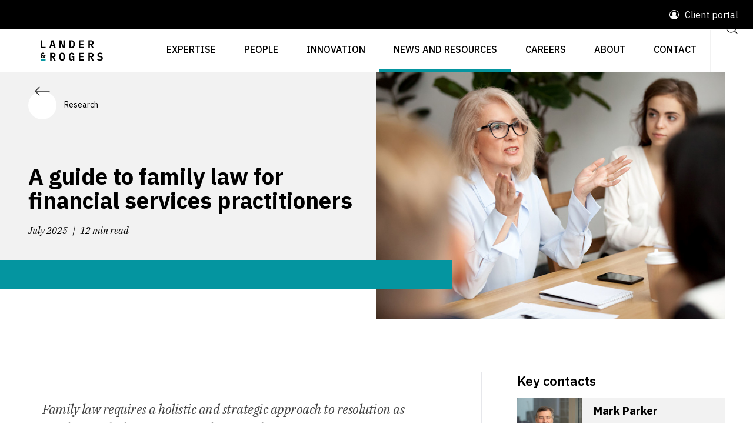

--- FILE ---
content_type: text/html; charset=UTF-8
request_url: https://www.landers.com.au/legal-insights-news/guide-for-financial-services-practitioners
body_size: 12491
content:
<!DOCTYPE html>
<html lang="en">
<head>
    <meta charset="utf-8">
    <meta http-equiv="X-UA-Compatible" content="IE=edge">
    <meta name="viewport" content="width=device-width, initial-scale=1">

    <meta name="csrf-token" content="t0AOcl9oEqocmD3drlVhJ8rrZ2igtsHrsUbrbJQH">

        <!-- Common -->
        <title>Guide for financial services practitioners</title>
        <meta name="description" content="Family &amp; Relationship Law | A guide for financial services practitioners working with family lawyers">

        <meta http-equiv="Content-Security-Policy" content="upgrade-insecure-requests">

        <!-- Open Graph - General -->
        <meta property="og:title" content="Guide for financial services practitioners">
        <meta property="og:description" content="Family &amp; Relationship Law | A guide for financial services practitioners working with family lawyers">
        <meta property="og:image" content="https://images.ctfassets.net/7bkqs8vgq34y/4yY8YrQna2BKS2h5c8CdL4/f2c54e1e1ca7337a0bd34da4274099ad/Lander-Rogers_People-26.jpg?w=1200&h=800&fit=fill&f=faces">
        <meta property="og:image:width" content="1200">
        <meta property="og:image:height" content="800">
        <meta property="og:type" content="website">
        <meta property="og:url" content="/legal-insights-news/guide-for-financial-services-practitioners" />
        <meta property="og:site_name" content="Lander &amp; Rogers">

        <link rel="canonical" href="https://www.landers.com.au/legal-insights-news/guide-for-financial-services-practitioners" />
    
            <link rel="apple-touch-icon" sizes="180x180" href="https://www.landers.com.au/images/favicon/apple-touch-icon.png?v=2">
        <link rel="shortcut icon" href="https://www.landers.com.au/images/favicon/favicon.ico?v=3">
        <link rel="icon" type="image/svg" href="https://www.landers.com.au/images/favicon/favicon.svg?v=2">
        <link rel="manifest" href="https://www.landers.com.au/images/favicon/site.webmanifest?v=2">
        <link rel="mask-icon" href="https://www.landers.com.au/images/favicon/safari-pinned-tab.svg?v=2&quot; color=&quot;#5bbad5">
        <meta name="apple-mobile-web-app-title" content="Lander &amp; Rogers">
        <meta name="application-name" content="Lander &amp; Rogers">
        <meta name="msapplication-TileColor" content="#0096a1">
        <meta name="msapplication-TileImage" content="https://www.landers.com.au/images/favicon/mstile-144x144.png?v=2">
        <meta name="msapplication-config" content="https://www.landers.com.au/images/favicon/browserconfig.xml?v=2">
        <meta name="theme-color" content="#ffffff">
    
            <link rel="stylesheet" type="text/css" href="https://www.landers.com.au/css/app.css">
                
        <!-- HTMX indicator styles -->
        <style  nonce="UUU5JlQ5">
            .htmx-indicator {
                display: none;
            }
            .htmx-request .htmx-indicator {
                display: block;
            }
            .htmx-request.htmx-indicator {
                display: block;
            }
        </style>
    
    <script  nonce="UUU5JlQ5">
        window.lander_rogers = {
            env: "production",
        };
    </script>

        
    <script type="text/javascript" src="https://www.bugherd.com/sidebarv2.js?apikey=xndzqwuhrhvelvuggcdqcq" async="true"></script>

    <!-- Google Tag Manager -->
    <script  nonce="UUU5JlQ5">(function(w,d,s,l,i){w[l]=w[l]||[];w[l].push({'gtm.start':
    new Date().getTime(),event:'gtm.js'});var f=d.getElementsByTagName(s)[0],
    j=d.createElement(s),dl=l!='dataLayer'?'&l='+l:'';j.async=true;j.src=
    'https://www.googletagmanager.com/gtm.js?id='+i+dl;f.parentNode.insertBefore(j,f);
    })(window,document,'script','dataLayer','GTM-K5B493Z');</script>
    <!-- End Google Tag Manager -->
</head>
<body class="route-insights_show" >

<!-- Google Tag Manager (noscript) -->
<noscript><iframe src="https://www.googletagmanager.com/ns.html?id=GTM-K5B493Z"
height="0" width="0" style="display:none;visibility:hidden"></iframe></noscript>
<!-- End Google Tag Manager (noscript) -->

    <div id="app" class="lr-theme--teal">
        
                    <header hx-boost="true">
    <div class="container-fluid">
        <div class="lr-row">
            <div class="lr-header">
                <div class="lr-header__announcement-bar">
                                        <div class="lr-header__announcement-bar__portal-link-area">
                        <div class="lr-portal-link">                                            

                            <img class="lr-vector svg-icon svg-fill " 
  src="https://www.landers.com.au/images/svg/menu/user.svg"
  alt="1"
  /> Client portal

                            <div class="lr-portal-link-dropdown">
                                <a class="lr-portal-link-dropdown--item" href="/legal-innovation/lander-and-rogers-connect" target="_blank">Lander &amp; Rogers Connect</a>
                            </div>
                        </div>
                    </div>
                </div>
                <div class="lr-header__wrapper">
                    <a class="lr-brand lr-shadow-br" href="https://www.landers.com.au">
                        <img src="//images.ctfassets.net/7bkqs8vgq34y/SsEAZcFQUsUIDT3rZcQC8/bfbf5a15cdd2d223fdf9fdf1b6d3c002/Website_-_Lander-Rogers_Logo_-_Exact-01_Small.svg" width="204" alt="Lander & Rogers logo" />
                    </a>                   
                    <div class="lr-nav-container">
     <ul class="lr-nav">

         <li class="lr-nav-item">&nbsp;</li>

         <li id="nav-legal-service" class="lr-nav-item pc-view-item ">
        <a href="/legal-service" class="lr-nav-link">Expertise</a>
                    <div class="nav-generic-wrap nav-generic-legal-service" >
    <div class="lr-nav-dropdown-toggle">
        <img class="lr-vector svg-icon svg-fill lr-vector svg-icon svg-fill" 
  src="https://www.landers.com.au/images/svg/chevron/right.svg"
  alt="1"
  />    </div>
    <div
        class="lr-nav-expanded-menu nav-generic-legal-service lr-nav-expanded-menu__full-width">
        <div class="lr-nav-expanded-menu__toggle">            
            <div    class="lr-btn-action lr-btn-action--left"  
        data-dir="left" 
        aria-label="Previous"
        >
        
    <div class="lr-chip lr-chip--lg">      
        
        <img class="lr-vector svg-icon svg-fill pc-view-item" 
  src="https://www.landers.com.au/images/svg/arrow/left.svg"
  alt="1"
  />            </div>   

    </div>
        </div>
        <div class="lr-nav-expanded-menu__heading">
            Expertise
        </div>

        <ul ref="dd"
            class="lr-nav-dropdown four-col">
                            <li class="lr-nav-dropdown-item lr-nav-dropdown-item--hasLinks  nav-item" >
  <a href="/legal-service/blockchain-and-digital-assets" class="lr-nav-link">Blockchain and digital assets </a>

        </li>                            <li class="lr-nav-dropdown-item lr-nav-dropdown-item--hasLinks  nav-item" >
  <a href="/legal-service/charities-and-not-for-profits" class="lr-nav-link">Charities and not-for-profits</a>

        </li>                            <li class="lr-nav-dropdown-item lr-nav-dropdown-item--hasLinks  nav-item" >
  <a href="/legal-service/compensation-law" class="lr-nav-link">Compensation law</a>

        </li>                            <li class="lr-nav-dropdown-item lr-nav-dropdown-item--hasLinks  nav-item" >
  <a href="/legal-service/complex-commercial-contracts-procurement-and-trade" class="lr-nav-link">Complex commercial contracts, procurement and trade</a>

        </li>                            <li class="lr-nav-dropdown-item lr-nav-dropdown-item--hasLinks  nav-item" >
  <a href="/legal-service/construction-and-engineering" class="lr-nav-link">Construction and engineering </a>

        </li>                            <li class="lr-nav-dropdown-item lr-nav-dropdown-item--hasLinks  nav-item" >
  <a href="/legal-service/defamation-and-protection-of-reputation" class="lr-nav-link">Defamation and protection of reputation</a>

        </li>                            <li class="lr-nav-dropdown-item lr-nav-dropdown-item--hasLinks  nav-item" >
  <a href="/legal-service/disputes-and-litigation" class="lr-nav-link">Disputes and litigation </a>

        </li>                            <li class="lr-nav-dropdown-item lr-nav-dropdown-item--hasLinks  nav-item" >
  <a href="/legal-service/employment-workplace" class="lr-nav-link">Employment and workplace</a>

        </li>                            <li class="lr-nav-dropdown-item lr-nav-dropdown-item--hasLinks  nav-item" >
  <a href="/legal-service/energy-transition" class="lr-nav-link">Energy transition</a>

        </li>                            <li class="lr-nav-dropdown-item lr-nav-dropdown-item--hasLinks  nav-item" >
  <a href="/legal-service/environment-and-planning" class="lr-nav-link">Environment and planning</a>

        </li>                            <li class="lr-nav-dropdown-item lr-nav-dropdown-item--hasLinks  nav-item" >
  <a href="/legal-service/environment-social-and-governance" class="lr-nav-link">Environment, social and governance</a>

        </li>                            <li class="lr-nav-dropdown-item lr-nav-dropdown-item--hasLinks  nav-item" >
  <a href="/legal-service/family-and-relationship-law" class="lr-nav-link">Family and relationship law</a>

        </li>                            <li class="lr-nav-dropdown-item lr-nav-dropdown-item--hasLinks  nav-item" >
  <a href="/legal-service/finance-and-capital-structuring" class="lr-nav-link">Finance and capital structuring </a>

        </li>                            <li class="lr-nav-dropdown-item lr-nav-dropdown-item--hasLinks  nav-item" >
  <a href="/legal-service/government" class="lr-nav-link">Government</a>

        </li>                            <li class="lr-nav-dropdown-item lr-nav-dropdown-item--hasLinks  nav-item" >
  <a href="/legal-service/insolvency-and-restructuring" class="lr-nav-link">Insolvency and restructuring </a>

        </li>                            <li class="lr-nav-dropdown-item lr-nav-dropdown-item--hasLinks  nav-item" >
  <a href="/legal-service/insurance" class="lr-nav-link">Insurance</a>

        </li>                            <li class="lr-nav-dropdown-item lr-nav-dropdown-item--hasLinks  nav-item" >
  <a href="/legal-service/intellectual-property" class="lr-nav-link">Intellectual property </a>

        </li>                            <li class="lr-nav-dropdown-item lr-nav-dropdown-item--hasLinks  nav-item" >
  <a href="/legal-service/international-law" class="lr-nav-link">International</a>

        </li>                            <li class="lr-nav-dropdown-item lr-nav-dropdown-item--hasLinks  nav-item" >
  <a href="/legal-service/legal-operations-consulting" class="lr-nav-link">Legal operations consulting</a>

        </li>                            <li class="lr-nav-dropdown-item lr-nav-dropdown-item--hasLinks  nav-item" >
  <a href="/legal-service/mergers-and-acquisitions" class="lr-nav-link">Mergers and acquisitions</a>

        </li>                            <li class="lr-nav-dropdown-item lr-nav-dropdown-item--hasLinks  nav-item" >
  <a href="/legal-service/pro-bono" class="lr-nav-link">Pro bono </a>

        </li>                            <li class="lr-nav-dropdown-item lr-nav-dropdown-item--hasLinks  nav-item" >
  <a href="/legal-service/real-estate-and-projects" class="lr-nav-link">Real estate and projects</a>

        </li>                            <li class="lr-nav-dropdown-item lr-nav-dropdown-item--hasLinks  nav-item" >
  <a href="/legal-service/regulatory" class="lr-nav-link">Regulatory and compliance</a>

        </li>                            <li class="lr-nav-dropdown-item lr-nav-dropdown-item--hasLinks  nav-item" >
  <a href="/legal-service/space-law" class="lr-nav-link">Space law</a>

        </li>                            <li class="lr-nav-dropdown-item lr-nav-dropdown-item--hasLinks  nav-item" >
  <a href="/legal-service/sport-and-leisure" class="lr-nav-link">Sport and leisure</a>

        </li>                            <li class="lr-nav-dropdown-item lr-nav-dropdown-item--hasLinks  nav-item" >
  <a href="/legal-service/startups" class="lr-nav-link">Startups and scaleups</a>

        </li>                            <li class="lr-nav-dropdown-item lr-nav-dropdown-item--hasLinks  nav-item" >
  <a href="/legal-service/technology" class="lr-nav-link">Technology and digital</a>

        </li>                    </ul>
    </div>
</div>
                    </li>
    <li id="nav-our-people" class="lr-nav-item pc-view-item ">
        <a href="/our-people" class="lr-nav-link">People</a>
                    </li>
    <li id="nav-legal-innovation" class="lr-nav-item pc-view-item ">
        <a href="/legal-innovation" class="lr-nav-link">Innovation</a>
                    <div class="nav-generic-wrap nav-generic-legal-innovation" >
    <div class="lr-nav-dropdown-toggle">
        <img class="lr-vector svg-icon svg-fill lr-vector svg-icon svg-fill" 
  src="https://www.landers.com.au/images/svg/chevron/right.svg"
  alt="1"
  />    </div>
    <div
        class="lr-nav-expanded-menu nav-generic-legal-innovation ">
        <div class="lr-nav-expanded-menu__toggle">            
            <div    class="lr-btn-action lr-btn-action--left"  
        data-dir="left" 
        aria-label="Previous"
        >
        
    <div class="lr-chip lr-chip--lg">      
        
        <img class="lr-vector svg-icon svg-fill pc-view-item" 
  src="https://www.landers.com.au/images/svg/arrow/left.svg"
  alt="1"
  />            </div>   

    </div>
        </div>
        <div class="lr-nav-expanded-menu__heading">
            Innovation
        </div>

        <ul ref="dd"
            class="lr-nav-dropdown ">
                            <li class="lr-nav-dropdown-item lr-nav-dropdown-item--hasLinks  nav-item" >
  <a href="/legal-innovation/ai-lab" class="lr-nav-link">AI Lab</a>

        </li>                            <li class="lr-nav-dropdown-item lr-nav-dropdown-item--hasLinks  nav-item" >
  <a href="/legal-innovation/ihub" class="lr-nav-link">iHub</a>

        </li>                            <li class="lr-nav-dropdown-item lr-nav-dropdown-item--hasLinks  nav-item" >
  <a href="/legal-innovation/lawtech-hub" class="lr-nav-link">LawTech Hub</a>

        </li>                    </ul>
    </div>
</div>
                    </li>
    <li id="nav-legal-insights-news" class="lr-nav-item pc-view-item active">
        <a href="/legal-insights-news" class="lr-nav-link">News and resources</a>
                            <div class="nav-manual-wrap nav-manual-legal-insights-news">
    <div class="lr-nav-dropdown-toggle" >
        <img class="lr-vector svg-icon svg-fill lr-vector svg-icon svg-fill" 
  src="https://www.landers.com.au/images/svg/chevron/right.svg"
  alt="1"
  />    </div>
    <div
        class="lr-nav-expanded-menu nav-manual-legal-insights-news ">
        <div class="lr-nav-expanded-menu__toggle">
            <div    class="lr-btn-action lr-btn-action--left"  
        data-dir="left" 
        aria-label="Previous"
        >
        
    <div class="lr-chip lr-chip--lg">      
        
        <img class="lr-vector svg-icon svg-fill pc-view-item" 
  src="https://www.landers.com.au/images/svg/arrow/left.svg"
  alt="1"
  />            </div>   

    </div>
        </div>
        <div class="lr-nav-expanded-menu__heading">
            News and resources
        </div>
        <ul ref="dd"
            class="lr-nav-dropdown ">                
                                     <li class="lr-nav-dropdown-item lr-nav-dropdown-item--hasLinks  nav-item" >
  <a href="https://www.landers.com.au/legal-insights-news/category/insights" class="lr-nav-link">Insights</a>

        </li>                    
                                     <li class="lr-nav-dropdown-item lr-nav-dropdown-item--hasLinks  nav-item" >
  <a href="https://www.landers.com.au/legal-insights-news/category/news" class="lr-nav-link">News</a>

        </li>                    
                                     <li class="lr-nav-dropdown-item lr-nav-dropdown-item--hasLinks  nav-item" >
  <a href="https://www.landers.com.au/podcasts" class="lr-nav-link">Podcasts</a>

        </li>                    
                                     <li class="lr-nav-dropdown-item lr-nav-dropdown-item--hasLinks  nav-item" >
  <a href="https://www.landers.com.au/legal-insights-news#topic-events" class="lr-nav-link">Events, webinars and training</a>

        </li>                    
                                     <li class="lr-nav-dropdown-item lr-nav-dropdown-item--hasLinks  nav-item" >
  <a href="https://www.landers.com.au/legal-insights-news/category/research" class="lr-nav-link">Research and reports</a>

        </li>                    
                                     <li class="lr-nav-dropdown-item lr-nav-dropdown-item--hasLinks  nav-item" >
  <a href="https://www.landers.com.au/media-centre" class="lr-nav-link">Media centre</a>

        </li>                    
                                     <li class="lr-nav-dropdown-item lr-nav-dropdown-item--hasLinks  nav-item" >
  <a href="https://www.landers.com.au/legal-insights-news#topic-topics" class="lr-nav-link">Current topics</a>

        </li>                    
                         </ul>
    </div>
</div>
            </li>
    <li id="nav-careers" class="lr-nav-item pc-view-item ">
        <a href="/careers" class="lr-nav-link">Careers</a>
                    <div class="nav-generic-wrap nav-generic-careers" >
    <div class="lr-nav-dropdown-toggle">
        <img class="lr-vector svg-icon svg-fill lr-vector svg-icon svg-fill" 
  src="https://www.landers.com.au/images/svg/chevron/right.svg"
  alt="1"
  />    </div>
    <div
        class="lr-nav-expanded-menu nav-generic-careers ">
        <div class="lr-nav-expanded-menu__toggle">            
            <div    class="lr-btn-action lr-btn-action--left"  
        data-dir="left" 
        aria-label="Previous"
        >
        
    <div class="lr-chip lr-chip--lg">      
        
        <img class="lr-vector svg-icon svg-fill pc-view-item" 
  src="https://www.landers.com.au/images/svg/arrow/left.svg"
  alt="1"
  />            </div>   

    </div>
        </div>
        <div class="lr-nav-expanded-menu__heading">
            Careers
        </div>

        <ul ref="dd"
            class="lr-nav-dropdown ">
                            <li class="lr-nav-dropdown-item lr-nav-dropdown-item--hasLinks  nav-item" >
  <a href="/careers/lawyer-legal-jobs" class="lr-nav-link">Professional careers</a>

        </li>                            <li class="lr-nav-dropdown-item lr-nav-dropdown-item--hasLinks  nav-item" >
  <a href="/careers/reward-recognition-and-benefits" class="lr-nav-link">Reward, recognition and benefits</a>

        </li>                            <li class="lr-nav-dropdown-item lr-nav-dropdown-item--hasLinks  nav-item" >
  <a href="/careers/students-and-graduates" class="lr-nav-link">Students and graduates</a>

        </li>                            <li class="lr-nav-dropdown-item lr-nav-dropdown-item--hasLinks  nav-item" >
  <a href="/careers/wellbeing" class="lr-nav-link">Wellbeing</a>

        </li>                    </ul>
    </div>
</div>
                    </li>
    <li id="nav-about-us" class="lr-nav-item pc-view-item ">
        <a href="/about-us" class="lr-nav-link">About</a>
                    <div class="nav-generic-wrap nav-generic-about-us" >
    <div class="lr-nav-dropdown-toggle">
        <img class="lr-vector svg-icon svg-fill lr-vector svg-icon svg-fill" 
  src="https://www.landers.com.au/images/svg/chevron/right.svg"
  alt="1"
  />    </div>
    <div
        class="lr-nav-expanded-menu nav-generic-about-us ">
        <div class="lr-nav-expanded-menu__toggle">            
            <div    class="lr-btn-action lr-btn-action--left"  
        data-dir="left" 
        aria-label="Previous"
        >
        
    <div class="lr-chip lr-chip--lg">      
        
        <img class="lr-vector svg-icon svg-fill pc-view-item" 
  src="https://www.landers.com.au/images/svg/arrow/left.svg"
  alt="1"
  />            </div>   

    </div>
        </div>
        <div class="lr-nav-expanded-menu__heading">
            About
        </div>

        <ul ref="dd"
            class="lr-nav-dropdown ">
                            <li class="lr-nav-dropdown-item lr-nav-dropdown-item--hasLinks  nav-item" >
  <a href="/about-us/about-awards" class="lr-nav-link">Awards</a>

        </li>                            <li class="lr-nav-dropdown-item lr-nav-dropdown-item--hasLinks  nav-item" >
  <a href="/about-us/environment-sustainability" class="lr-nav-link">Environment and sustainability</a>

        </li>                            <li class="lr-nav-dropdown-item lr-nav-dropdown-item--hasLinks  nav-item" >
  <a href="/about-us/esg-at-lander-and-rogers" class="lr-nav-link">ESG at Lander &amp; Rogers</a>

        </li>                            <li class="lr-nav-dropdown-item lr-nav-dropdown-item--hasLinks  nav-item" >
  <a href="/about-us/governance" class="lr-nav-link">Governance</a>

        </li>                            <li class="lr-nav-dropdown-item lr-nav-dropdown-item--hasLinks  nav-item" >
  <a href="/about-us/reconciliation" class="lr-nav-link">Reconciliation</a>

        </li>                            <li class="lr-nav-dropdown-item lr-nav-dropdown-item--hasLinks  nav-item" >
  <a href="/about-us/social" class="lr-nav-link">Social</a>

        </li>                    </ul>
    </div>
</div>
                    </li>
    <li id="nav-contact-us" class="lr-nav-item pc-view-item ">
        <a href="/contact-us" class="lr-nav-link">Contact</a>
                    </li>

         <li class="lr-nav-item lr-shadow-bl pc-view-item">
             <div class="lr-search-button lr-btn--header">
                 <a href="/search">
                     <label for="lr-search-button" class="lr-btn lr-btn--square lr-btn--large">
                         <img class="lr-vector svg-icon svg-fill " 
  src="https://www.landers.com.au/images/svg/function/search.svg"
  alt="1"
  />                     </label>
                 </a>
             </div>
         </li>

         <li class="lr-nav-item lr-shadow-bl active mobile-view-item">
             <button class="lr-btn lr-btn--square lr-btn--large lr-btn--header mobile-toggle-btn"
                 aria-label="Open dropdown menu">
                 <img class="lr-vector svg-icon svg-fill menu-icon" 
  src="https://www.landers.com.au/images/svg/menu/menu.svg"
  alt="1"
  />
                 <img class="lr-vector svg-icon svg-fill close-menu-icon" 
  src="https://www.landers.com.au/images/svg/menu/close.svg"
  alt="1"
  />             </button>
         </li>

     </ul>
     <div class="lr-mobile-nav--wrapper mobile-view-item">
         <ul class="lr-mobile-nav">
             <li class="lr-nav-item">
                 <div class="lr-global-search w-100">
                     <a href="/search">
                         <div class="lr-search-bar">
                             <div class="lr-search-bar__input">Search</div>
                             <svg version="1.1" viewBox="0 0 24 24" class="lr-search-bar__icon svg-icon svg-fill">
                                 <path
                                     d="M15.938 16.645a7.5 7.5 0 11.707-.707l3.709 3.708a.5.5 0 01-.708.708zM11 17.5a6.5 6.5 0 100-13 6.5 6.5 0 000 13z"
                                     fill-rule="evenodd"></path>
                             </svg>
                         </div>
                     </a>
                 </div>
             </li>
             <li id="nav-legal-service" class="lr-nav-item  ">
        <a href="/legal-service" class="lr-nav-link">Expertise</a>
                    <div class="nav-generic-wrap nav-generic-legal-service" >
    <div class="lr-nav-dropdown-toggle">
        <img class="lr-vector svg-icon svg-fill lr-vector svg-icon svg-fill" 
  src="https://www.landers.com.au/images/svg/chevron/right.svg"
  alt="1"
  />    </div>
    <div
        class="lr-nav-expanded-menu nav-generic-legal-service lr-nav-expanded-menu__full-width">
        <div class="lr-nav-expanded-menu__toggle">            
            <div    class="lr-btn-action lr-btn-action--left"  
        data-dir="left" 
        aria-label="Previous"
        >
        
    <div class="lr-chip lr-chip--lg">      
        
        <img class="lr-vector svg-icon svg-fill " 
  src="https://www.landers.com.au/images/svg/arrow/left.svg"
  alt="1"
  />            </div>   

    </div>
        </div>
        <div class="lr-nav-expanded-menu__heading">
            Expertise
        </div>

        <ul ref="dd"
            class="lr-nav-dropdown four-col">
                            <li class="lr-nav-dropdown-item lr-nav-dropdown-item--hasLinks  nav-item" >
  <a href="/legal-service/blockchain-and-digital-assets" class="lr-nav-link">Blockchain and digital assets </a>

        </li>                            <li class="lr-nav-dropdown-item lr-nav-dropdown-item--hasLinks  nav-item" >
  <a href="/legal-service/charities-and-not-for-profits" class="lr-nav-link">Charities and not-for-profits</a>

        </li>                            <li class="lr-nav-dropdown-item lr-nav-dropdown-item--hasLinks  nav-item" >
  <a href="/legal-service/compensation-law" class="lr-nav-link">Compensation law</a>

        </li>                            <li class="lr-nav-dropdown-item lr-nav-dropdown-item--hasLinks  nav-item" >
  <a href="/legal-service/complex-commercial-contracts-procurement-and-trade" class="lr-nav-link">Complex commercial contracts, procurement and trade</a>

        </li>                            <li class="lr-nav-dropdown-item lr-nav-dropdown-item--hasLinks  nav-item" >
  <a href="/legal-service/construction-and-engineering" class="lr-nav-link">Construction and engineering </a>

        </li>                            <li class="lr-nav-dropdown-item lr-nav-dropdown-item--hasLinks  nav-item" >
  <a href="/legal-service/defamation-and-protection-of-reputation" class="lr-nav-link">Defamation and protection of reputation</a>

        </li>                            <li class="lr-nav-dropdown-item lr-nav-dropdown-item--hasLinks  nav-item" >
  <a href="/legal-service/disputes-and-litigation" class="lr-nav-link">Disputes and litigation </a>

        </li>                            <li class="lr-nav-dropdown-item lr-nav-dropdown-item--hasLinks  nav-item" >
  <a href="/legal-service/employment-workplace" class="lr-nav-link">Employment and workplace</a>

        </li>                            <li class="lr-nav-dropdown-item lr-nav-dropdown-item--hasLinks  nav-item" >
  <a href="/legal-service/energy-transition" class="lr-nav-link">Energy transition</a>

        </li>                            <li class="lr-nav-dropdown-item lr-nav-dropdown-item--hasLinks  nav-item" >
  <a href="/legal-service/environment-and-planning" class="lr-nav-link">Environment and planning</a>

        </li>                            <li class="lr-nav-dropdown-item lr-nav-dropdown-item--hasLinks  nav-item" >
  <a href="/legal-service/environment-social-and-governance" class="lr-nav-link">Environment, social and governance</a>

        </li>                            <li class="lr-nav-dropdown-item lr-nav-dropdown-item--hasLinks  nav-item" >
  <a href="/legal-service/family-and-relationship-law" class="lr-nav-link">Family and relationship law</a>

        </li>                            <li class="lr-nav-dropdown-item lr-nav-dropdown-item--hasLinks  nav-item" >
  <a href="/legal-service/finance-and-capital-structuring" class="lr-nav-link">Finance and capital structuring </a>

        </li>                            <li class="lr-nav-dropdown-item lr-nav-dropdown-item--hasLinks  nav-item" >
  <a href="/legal-service/government" class="lr-nav-link">Government</a>

        </li>                            <li class="lr-nav-dropdown-item lr-nav-dropdown-item--hasLinks  nav-item" >
  <a href="/legal-service/insolvency-and-restructuring" class="lr-nav-link">Insolvency and restructuring </a>

        </li>                            <li class="lr-nav-dropdown-item lr-nav-dropdown-item--hasLinks  nav-item" >
  <a href="/legal-service/insurance" class="lr-nav-link">Insurance</a>

        </li>                            <li class="lr-nav-dropdown-item lr-nav-dropdown-item--hasLinks  nav-item" >
  <a href="/legal-service/intellectual-property" class="lr-nav-link">Intellectual property </a>

        </li>                            <li class="lr-nav-dropdown-item lr-nav-dropdown-item--hasLinks  nav-item" >
  <a href="/legal-service/international-law" class="lr-nav-link">International</a>

        </li>                            <li class="lr-nav-dropdown-item lr-nav-dropdown-item--hasLinks  nav-item" >
  <a href="/legal-service/legal-operations-consulting" class="lr-nav-link">Legal operations consulting</a>

        </li>                            <li class="lr-nav-dropdown-item lr-nav-dropdown-item--hasLinks  nav-item" >
  <a href="/legal-service/mergers-and-acquisitions" class="lr-nav-link">Mergers and acquisitions</a>

        </li>                            <li class="lr-nav-dropdown-item lr-nav-dropdown-item--hasLinks  nav-item" >
  <a href="/legal-service/pro-bono" class="lr-nav-link">Pro bono </a>

        </li>                            <li class="lr-nav-dropdown-item lr-nav-dropdown-item--hasLinks  nav-item" >
  <a href="/legal-service/real-estate-and-projects" class="lr-nav-link">Real estate and projects</a>

        </li>                            <li class="lr-nav-dropdown-item lr-nav-dropdown-item--hasLinks  nav-item" >
  <a href="/legal-service/regulatory" class="lr-nav-link">Regulatory and compliance</a>

        </li>                            <li class="lr-nav-dropdown-item lr-nav-dropdown-item--hasLinks  nav-item" >
  <a href="/legal-service/space-law" class="lr-nav-link">Space law</a>

        </li>                            <li class="lr-nav-dropdown-item lr-nav-dropdown-item--hasLinks  nav-item" >
  <a href="/legal-service/sport-and-leisure" class="lr-nav-link">Sport and leisure</a>

        </li>                            <li class="lr-nav-dropdown-item lr-nav-dropdown-item--hasLinks  nav-item" >
  <a href="/legal-service/startups" class="lr-nav-link">Startups and scaleups</a>

        </li>                            <li class="lr-nav-dropdown-item lr-nav-dropdown-item--hasLinks  nav-item" >
  <a href="/legal-service/technology" class="lr-nav-link">Technology and digital</a>

        </li>                    </ul>
    </div>
</div>
                    </li>
    <li id="nav-our-people" class="lr-nav-item  ">
        <a href="/our-people" class="lr-nav-link">People</a>
                    </li>
    <li id="nav-legal-innovation" class="lr-nav-item  ">
        <a href="/legal-innovation" class="lr-nav-link">Innovation</a>
                    <div class="nav-generic-wrap nav-generic-legal-innovation" >
    <div class="lr-nav-dropdown-toggle">
        <img class="lr-vector svg-icon svg-fill lr-vector svg-icon svg-fill" 
  src="https://www.landers.com.au/images/svg/chevron/right.svg"
  alt="1"
  />    </div>
    <div
        class="lr-nav-expanded-menu nav-generic-legal-innovation ">
        <div class="lr-nav-expanded-menu__toggle">            
            <div    class="lr-btn-action lr-btn-action--left"  
        data-dir="left" 
        aria-label="Previous"
        >
        
    <div class="lr-chip lr-chip--lg">      
        
        <img class="lr-vector svg-icon svg-fill " 
  src="https://www.landers.com.au/images/svg/arrow/left.svg"
  alt="1"
  />            </div>   

    </div>
        </div>
        <div class="lr-nav-expanded-menu__heading">
            Innovation
        </div>

        <ul ref="dd"
            class="lr-nav-dropdown ">
                            <li class="lr-nav-dropdown-item lr-nav-dropdown-item--hasLinks  nav-item" >
  <a href="/legal-innovation/ai-lab" class="lr-nav-link">AI Lab</a>

        </li>                            <li class="lr-nav-dropdown-item lr-nav-dropdown-item--hasLinks  nav-item" >
  <a href="/legal-innovation/ihub" class="lr-nav-link">iHub</a>

        </li>                            <li class="lr-nav-dropdown-item lr-nav-dropdown-item--hasLinks  nav-item" >
  <a href="/legal-innovation/lawtech-hub" class="lr-nav-link">LawTech Hub</a>

        </li>                    </ul>
    </div>
</div>
                    </li>
    <li id="nav-legal-insights-news" class="lr-nav-item  active">
        <a href="/legal-insights-news" class="lr-nav-link">News and resources</a>
                            <div class="nav-manual-wrap nav-manual-legal-insights-news">
    <div class="lr-nav-dropdown-toggle" >
        <img class="lr-vector svg-icon svg-fill lr-vector svg-icon svg-fill" 
  src="https://www.landers.com.au/images/svg/chevron/right.svg"
  alt="1"
  />    </div>
    <div
        class="lr-nav-expanded-menu nav-manual-legal-insights-news ">
        <div class="lr-nav-expanded-menu__toggle">
            <div    class="lr-btn-action lr-btn-action--left"  
        data-dir="left" 
        aria-label="Previous"
        >
        
    <div class="lr-chip lr-chip--lg">      
        
        <img class="lr-vector svg-icon svg-fill " 
  src="https://www.landers.com.au/images/svg/arrow/left.svg"
  alt="1"
  />            </div>   

    </div>
        </div>
        <div class="lr-nav-expanded-menu__heading">
            News and resources
        </div>
        <ul ref="dd"
            class="lr-nav-dropdown ">                
                                     <li class="lr-nav-dropdown-item lr-nav-dropdown-item--hasLinks  nav-item" >
  <a href="https://www.landers.com.au/legal-insights-news/category/insights" class="lr-nav-link">Insights</a>

        </li>                    
                                     <li class="lr-nav-dropdown-item lr-nav-dropdown-item--hasLinks  nav-item" >
  <a href="https://www.landers.com.au/legal-insights-news/category/news" class="lr-nav-link">News</a>

        </li>                    
                                     <li class="lr-nav-dropdown-item lr-nav-dropdown-item--hasLinks  nav-item" >
  <a href="https://www.landers.com.au/podcasts" class="lr-nav-link">Podcasts</a>

        </li>                    
                                     <li class="lr-nav-dropdown-item lr-nav-dropdown-item--hasLinks  nav-item" >
  <a href="https://www.landers.com.au/legal-insights-news#topic-events" class="lr-nav-link">Events, webinars and training</a>

        </li>                    
                                     <li class="lr-nav-dropdown-item lr-nav-dropdown-item--hasLinks  nav-item" >
  <a href="https://www.landers.com.au/legal-insights-news/category/research" class="lr-nav-link">Research and reports</a>

        </li>                    
                                     <li class="lr-nav-dropdown-item lr-nav-dropdown-item--hasLinks  nav-item" >
  <a href="https://www.landers.com.au/media-centre" class="lr-nav-link">Media centre</a>

        </li>                    
                                     <li class="lr-nav-dropdown-item lr-nav-dropdown-item--hasLinks  nav-item" >
  <a href="https://www.landers.com.au/legal-insights-news#topic-topics" class="lr-nav-link">Current topics</a>

        </li>                    
                         </ul>
    </div>
</div>
            </li>
    <li id="nav-careers" class="lr-nav-item  ">
        <a href="/careers" class="lr-nav-link">Careers</a>
                    <div class="nav-generic-wrap nav-generic-careers" >
    <div class="lr-nav-dropdown-toggle">
        <img class="lr-vector svg-icon svg-fill lr-vector svg-icon svg-fill" 
  src="https://www.landers.com.au/images/svg/chevron/right.svg"
  alt="1"
  />    </div>
    <div
        class="lr-nav-expanded-menu nav-generic-careers ">
        <div class="lr-nav-expanded-menu__toggle">            
            <div    class="lr-btn-action lr-btn-action--left"  
        data-dir="left" 
        aria-label="Previous"
        >
        
    <div class="lr-chip lr-chip--lg">      
        
        <img class="lr-vector svg-icon svg-fill " 
  src="https://www.landers.com.au/images/svg/arrow/left.svg"
  alt="1"
  />            </div>   

    </div>
        </div>
        <div class="lr-nav-expanded-menu__heading">
            Careers
        </div>

        <ul ref="dd"
            class="lr-nav-dropdown ">
                            <li class="lr-nav-dropdown-item lr-nav-dropdown-item--hasLinks  nav-item" >
  <a href="/careers/lawyer-legal-jobs" class="lr-nav-link">Professional careers</a>

        </li>                            <li class="lr-nav-dropdown-item lr-nav-dropdown-item--hasLinks  nav-item" >
  <a href="/careers/reward-recognition-and-benefits" class="lr-nav-link">Reward, recognition and benefits</a>

        </li>                            <li class="lr-nav-dropdown-item lr-nav-dropdown-item--hasLinks  nav-item" >
  <a href="/careers/students-and-graduates" class="lr-nav-link">Students and graduates</a>

        </li>                            <li class="lr-nav-dropdown-item lr-nav-dropdown-item--hasLinks  nav-item" >
  <a href="/careers/wellbeing" class="lr-nav-link">Wellbeing</a>

        </li>                    </ul>
    </div>
</div>
                    </li>
    <li id="nav-about-us" class="lr-nav-item  ">
        <a href="/about-us" class="lr-nav-link">About</a>
                    <div class="nav-generic-wrap nav-generic-about-us" >
    <div class="lr-nav-dropdown-toggle">
        <img class="lr-vector svg-icon svg-fill lr-vector svg-icon svg-fill" 
  src="https://www.landers.com.au/images/svg/chevron/right.svg"
  alt="1"
  />    </div>
    <div
        class="lr-nav-expanded-menu nav-generic-about-us ">
        <div class="lr-nav-expanded-menu__toggle">            
            <div    class="lr-btn-action lr-btn-action--left"  
        data-dir="left" 
        aria-label="Previous"
        >
        
    <div class="lr-chip lr-chip--lg">      
        
        <img class="lr-vector svg-icon svg-fill " 
  src="https://www.landers.com.au/images/svg/arrow/left.svg"
  alt="1"
  />            </div>   

    </div>
        </div>
        <div class="lr-nav-expanded-menu__heading">
            About
        </div>

        <ul ref="dd"
            class="lr-nav-dropdown ">
                            <li class="lr-nav-dropdown-item lr-nav-dropdown-item--hasLinks  nav-item" >
  <a href="/about-us/about-awards" class="lr-nav-link">Awards</a>

        </li>                            <li class="lr-nav-dropdown-item lr-nav-dropdown-item--hasLinks  nav-item" >
  <a href="/about-us/environment-sustainability" class="lr-nav-link">Environment and sustainability</a>

        </li>                            <li class="lr-nav-dropdown-item lr-nav-dropdown-item--hasLinks  nav-item" >
  <a href="/about-us/esg-at-lander-and-rogers" class="lr-nav-link">ESG at Lander &amp; Rogers</a>

        </li>                            <li class="lr-nav-dropdown-item lr-nav-dropdown-item--hasLinks  nav-item" >
  <a href="/about-us/governance" class="lr-nav-link">Governance</a>

        </li>                            <li class="lr-nav-dropdown-item lr-nav-dropdown-item--hasLinks  nav-item" >
  <a href="/about-us/reconciliation" class="lr-nav-link">Reconciliation</a>

        </li>                            <li class="lr-nav-dropdown-item lr-nav-dropdown-item--hasLinks  nav-item" >
  <a href="/about-us/social" class="lr-nav-link">Social</a>

        </li>                    </ul>
    </div>
</div>
                    </li>
    <li id="nav-contact-us" class="lr-nav-item  ">
        <a href="/contact-us" class="lr-nav-link">Contact</a>
                    </li>
         </ul>
         <div class="lr-mobile-nav--footer">
             <div class="lr-portal-link">
                 <img class="lr-vector svg-icon svg-fill " 
  src="https://www.landers.com.au/images/svg/menu/user.svg"
  alt="1"
  /> Client portal
                 <div class="lr-portal-link-dropdown">
                     <a class="lr-portal-link-dropdown--item" href="/legal-innovation/lander-and-rogers-connect"
                         target="_blank">Lander &amp; Rogers Connect</a>
                 </div>
             </div>
         </div>
     </div>
 </div>                </div>
            </div>
            <div class="lr-header-spacer">
            </div>
        </div>
        <div class="lr-row">
                    </div>
    </div>
</header>
        
        <div id="content">
            
    <div class="fluid-container">
        <div class="lr-layout--insight-show lr-row">
            <div class="lr-page-header lr-page-header--insight">
    <div class="lr-page-header-content">
        <div class="lr-page-header--back">
                            <a href="https://www.landers.com.au/legal-insights-news/category/research"
    class="lr-btn lr-btn--circle lr-btn--medium lr-btn--theme-inverse">
        <img class="lr-vector svg-icon svg-fill " 
  src="https://www.landers.com.au/images/svg/arrow/left-black.svg"
  alt="1"
  />    </a>
                <span class="lr-page-header--back-text">Research</span>
                    </div>

        <h1 class="lr-page-header--title">A guide to family law for financial services practitioners</h1>
        
        <div class="lr-page-header--metadata">
            <ul class="lr-page-header--metadata-list">
                <li>July 2025</li>
                                <li>12 min read</li>
                            </ul>
        </div>


    </div>
    <div class="lr-page-header-image">
        <img src="https://images.ctfassets.net/7bkqs8vgq34y/4yY8YrQna2BKS2h5c8CdL4/f2c54e1e1ca7337a0bd34da4274099ad/Lander-Rogers_People-26.jpg?w=900" alt="Woman sitting at an office table speaking to her team. She is gesticulating with her hands." />
    </div>
</div>
        </div>
    </div>

    <div class="container">
        <div class="lr-layout--insight-show lr-row">
            <div class="lr-stdcontent--column lr-stdcontent--column-left">
                <div class="content-modules ">
                    <div class="content-module content-module--first content-module--last">
                                    <div class="lr-wysiwyg">
    <blockquote>
<p>Family law requires a holistic and strategic approach to resolution as we identify the best way forward for our clients.</p>
</blockquote>
<p>To assist this collaboration, we've created a guide for financial services practitioners seeking a more thorough understanding of the family law system.</p>
<p>The guide covers:</p>
<ul>
<li>An introduction to the property settlement process</li>
<li>Identifying and valuing the asset pool</li>
<li>The practicalities of property settlement</li>
<li>Special categories of property</li>
<li>Taxation issues in family law</li>
<li>Death in family law</li>
<li>Financial agreements</li>
<li>De facto relationships</li>
<li>Spousal maintenance</li>
<li>Superannuation</li>
<li>Child support</li>
<li>Divorce</li>
<li>What to do if served with a subpoena</li>
<li>Who we are and how we can help</li>
</ul>
<p><strong>Access Lander &amp; Rogers' <em>Family and relationship law: A guide for financial services practitioners</em> by entering your details in the form below.</strong></p>
<iframe src="//landerandrogers.snapforms.com.au/form/3fYEc4xo8s" width="100%" height="800" style="border: 0px"></iframe>

</div>

                            </div>
            </div>

                <div class="content-modules lr-stdcontent--column__suffix">
                    <div class="content-module content-module--first content-module--last">
                                    <div class="lr-wysiwyg">
    <p>All information on this site is of a general nature only and is not intended to be relied upon as, nor to be a substitute for, specific legal professional advice. No responsibility for the loss occasioned to any person acting on or refraining from action as a result of any material published can be accepted. Lander &amp; Rogers is furthermore committed to providing legal advice and content that is factual, true, practical and understandable. Learn more about our <a href="https://www.landers.com.au/editorial-policy" title="editorial policy">editorial policy</a>.</p>

</div>

                            </div>
            </div>

            </div>

            <!-- lr-page__aside lr-page__aside--secondary -->
            <div class="lr-stdcontent--column lr-stdcontent--column-right">
                                                    <div class="lr-stdcontent--column__people">
                        <h3 class="lr-t-subheading-1">Key contacts</h3>

                                                                                    <div class="lr-panel-small ">
        
                    <div class="lr-panel-small__cta-wrapper">
                <div class="lr-panel-small__cta">
                    <a href="/our-people/mark-parker">
                        <img class="lr-vector svg-icon svg-fill " 
  src="https://www.landers.com.au/images/svg/arrow/right-black.svg"
  alt="1"
  />                    </a>
                </div>
            </div>
        
        <div class="lr-panel-small__thumbnail">
            <a href="/our-people/mark-parker" class="">
        <img src="https://images.ctfassets.net/7bkqs8vgq34y/5TEixBC49rDW0pIIa6nyeA/82623a7c4bdcc7dcaa19acea07728201/Mark_Parker_web_1950.jpg?w=300&h=300&f=face&fit=fill" alt="Mark Parker">
    </a>
        </div>

        <div class="lr-panel-small__body">
            <h3 class="mt-0 mb-1 lr-panel-small__heading">
                <a href="/our-people/mark-parker" class="">
        Mark Parker
    </a>
            </h3>
            <h3 class="m-0 lr-t-label-small text-light-2 lr-panel-small__sub-heading">Partner</h3>
            <div class="lr-panel-small__divider"></div>
            <div class="lr-chip-container justify-content-end w-100">
                                    
                    <a href="tel:+61 3 9269 9145" class="lr-chip lr-chip--dark lr-chip--expand " target="_blank"
    rel="nofollow noopener" aria-label="phone number link tel:+61 3 9269 9145">
    <img class="lr-vector svg-icon svg-fill " 
  src="https://www.landers.com.au/images/svg/contact/call.svg"
  alt="1"
  />
    <div
        class="lr-label-expand-container lr-label-expand-container--dark lr-label-expand-container--left">
        <span class="lr-t-label-small lr-chip__label--expand">
            +61 3 9269 9145
        </span>
    </div>
</a>
                                                    <a href="mailto:m&#x70;&#97;&#114;&#x6b;er@&#108;&#x61;&#x6e;&#x64;&#101;&#114;&#115;&#x2e;&#x63;&#111;m&#x2e;&#97;&#x75;" class="lr-chip lr-chip--dark" aria-label="Email to &#109;p&#97;&#114;&#107;&#101;r&#x40;l&#x61;&#110;d&#x65;&#114;s&#46;&#99;o&#x6d;&#46;&#x61;u">
                        <img class="lr-vector svg-icon svg-fill " 
  src="https://www.landers.com.au/images/svg/contact/envelope.svg"
  alt="1"
  />                    </a>
                                                    <a href="https://www.linkedin.com/in/mark-parker-139070a" class="lr-chip lr-chip--dark" aria-label="L&R Linkedin account">
                        <img class="lr-vector svg-icon svg-fill " 
  src="https://www.landers.com.au/images/svg/social/linkedin.svg"
  alt="1"
  />                    </a>
                            </div>
        </div>
    </div>
                                                            <div class="lr-panel-small ">
        
                    <div class="lr-panel-small__cta-wrapper">
                <div class="lr-panel-small__cta">
                    <a href="/our-people/collette-mcfawn">
                        <img class="lr-vector svg-icon svg-fill " 
  src="https://www.landers.com.au/images/svg/arrow/right-black.svg"
  alt="1"
  />                    </a>
                </div>
            </div>
        
        <div class="lr-panel-small__thumbnail">
            <a href="/our-people/collette-mcfawn" class="">
        <img src="https://images.ctfassets.net/7bkqs8vgq34y/7ilQdX0bPLFks1MvZQkSYv/8d8e0bec822191e43029c31eea201e2e/Collette_McFawn_Full_Profile.jpg?w=300&h=300&f=face&fit=fill" alt="Collette McFawn">
    </a>
        </div>

        <div class="lr-panel-small__body">
            <h3 class="mt-0 mb-1 lr-panel-small__heading">
                <a href="/our-people/collette-mcfawn" class="">
        Collette McFawn
    </a>
            </h3>
            <h3 class="m-0 lr-t-label-small text-light-2 lr-panel-small__sub-heading">Partner &amp; Practice Group Leader</h3>
            <div class="lr-panel-small__divider"></div>
            <div class="lr-chip-container justify-content-end w-100">
                                    
                    <a href="tel:+61 2 8020 7709" class="lr-chip lr-chip--dark lr-chip--expand " target="_blank"
    rel="nofollow noopener" aria-label="phone number link tel:+61 2 8020 7709">
    <img class="lr-vector svg-icon svg-fill " 
  src="https://www.landers.com.au/images/svg/contact/call.svg"
  alt="1"
  />
    <div
        class="lr-label-expand-container lr-label-expand-container--dark lr-label-expand-container--left">
        <span class="lr-t-label-small lr-chip__label--expand">
            +61 2 8020 7709
        </span>
    </div>
</a>
                                                    <a href="mailto:&#x63;&#109;&#99;f&#97;&#x77;&#110;&#64;landers&#46;&#x63;om&#x2e;a&#x75;" class="lr-chip lr-chip--dark" aria-label="Email to cmc&#102;&#x61;&#x77;&#110;&#x40;l&#97;&#110;d&#101;&#x72;&#115;&#x2e;&#99;om&#x2e;&#x61;&#117;">
                        <img class="lr-vector svg-icon svg-fill " 
  src="https://www.landers.com.au/images/svg/contact/envelope.svg"
  alt="1"
  />                    </a>
                                                    <a href="https://www.linkedin.com/in/collette-mcfawn-46451860/" class="lr-chip lr-chip--dark" aria-label="L&R Linkedin account">
                        <img class="lr-vector svg-icon svg-fill " 
  src="https://www.landers.com.au/images/svg/social/linkedin.svg"
  alt="1"
  />                    </a>
                            </div>
        </div>
    </div>
                                                            <div class="lr-panel-small ">
        
                    <div class="lr-panel-small__cta-wrapper">
                <div class="lr-panel-small__cta">
                    <a href="/our-people/leong">
                        <img class="lr-vector svg-icon svg-fill " 
  src="https://www.landers.com.au/images/svg/arrow/right-black.svg"
  alt="1"
  />                    </a>
                </div>
            </div>
        
        <div class="lr-panel-small__thumbnail">
            <a href="/our-people/leong" class="">
        <img src="https://images.ctfassets.net/7bkqs8vgq34y/2t9N38E0JEuvLIT0l45dnJ/9fd7c5321dca46fbdc94a86ef9c122b6/Byron_Leong_Full_Profile.jpg?w=300&h=300&f=face&fit=fill" alt="Byron Leong">
    </a>
        </div>

        <div class="lr-panel-small__body">
            <h3 class="mt-0 mb-1 lr-panel-small__heading">
                <a href="/our-people/leong" class="">
        Byron Leong
    </a>
            </h3>
            <h3 class="m-0 lr-t-label-small text-light-2 lr-panel-small__sub-heading">Partner</h3>
            <div class="lr-panel-small__divider"></div>
            <div class="lr-chip-container justify-content-end w-100">
                                    
                    <a href="tel:+61 3 9269 9563" class="lr-chip lr-chip--dark lr-chip--expand " target="_blank"
    rel="nofollow noopener" aria-label="phone number link tel:+61 3 9269 9563">
    <img class="lr-vector svg-icon svg-fill " 
  src="https://www.landers.com.au/images/svg/contact/call.svg"
  alt="1"
  />
    <div
        class="lr-label-expand-container lr-label-expand-container--dark lr-label-expand-container--left">
        <span class="lr-t-label-small lr-chip__label--expand">
            +61 3 9269 9563
        </span>
    </div>
</a>
                                                    <a href="mailto:&#98;l&#x65;&#x6f;n&#x67;@&#108;&#97;&#110;de&#114;&#115;.co&#109;.a&#x75;" class="lr-chip lr-chip--dark" aria-label="Email to b&#108;&#101;&#111;&#x6e;&#x67;&#x40;&#x6c;&#x61;&#110;&#100;&#101;&#114;s.&#x63;&#x6f;m&#46;&#97;&#117;">
                        <img class="lr-vector svg-icon svg-fill " 
  src="https://www.landers.com.au/images/svg/contact/envelope.svg"
  alt="1"
  />                    </a>
                                                    <a href="https://www.linkedin.com/in/byron-leong-26917251" class="lr-chip lr-chip--dark" aria-label="L&R Linkedin account">
                        <img class="lr-vector svg-icon svg-fill " 
  src="https://www.landers.com.au/images/svg/social/linkedin.svg"
  alt="1"
  />                    </a>
                            </div>
        </div>
    </div>
                                                            <div class="lr-panel-small ">
        
                    <div class="lr-panel-small__cta-wrapper">
                <div class="lr-panel-small__cta">
                    <a href="/our-people/claire-walczak">
                        <img class="lr-vector svg-icon svg-fill " 
  src="https://www.landers.com.au/images/svg/arrow/right-black.svg"
  alt="1"
  />                    </a>
                </div>
            </div>
        
        <div class="lr-panel-small__thumbnail">
            <a href="/our-people/claire-walczak" class="">
        <img src="https://images.ctfassets.net/7bkqs8vgq34y/5Dk35rxEXgBVlda2EFGL2J/97cf29def2544f12ac97dff0915fceb8/Claire_Walczak_Full_Profile.jpg?w=300&h=300&f=face&fit=fill" alt="Claire Walczak">
    </a>
        </div>

        <div class="lr-panel-small__body">
            <h3 class="mt-0 mb-1 lr-panel-small__heading">
                <a href="/our-people/claire-walczak" class="">
        Claire Walczak
    </a>
            </h3>
            <h3 class="m-0 lr-t-label-small text-light-2 lr-panel-small__sub-heading">Partner</h3>
            <div class="lr-panel-small__divider"></div>
            <div class="lr-chip-container justify-content-end w-100">
                                    
                    <a href="tel:+61 3 9269 9143" class="lr-chip lr-chip--dark lr-chip--expand " target="_blank"
    rel="nofollow noopener" aria-label="phone number link tel:+61 3 9269 9143">
    <img class="lr-vector svg-icon svg-fill " 
  src="https://www.landers.com.au/images/svg/contact/call.svg"
  alt="1"
  />
    <div
        class="lr-label-expand-container lr-label-expand-container--dark lr-label-expand-container--left">
        <span class="lr-t-label-small lr-chip__label--expand">
            +61 3 9269 9143
        </span>
    </div>
</a>
                                                    <a href="mailto:&#x63;&#119;&#x61;&#108;&#x63;&#x7a;&#97;k&#64;&#x6c;&#x61;n&#100;&#101;&#x72;&#x73;.&#x63;&#111;&#109;.&#x61;u" class="lr-chip lr-chip--dark" aria-label="Email to c&#119;&#x61;&#108;c&#x7a;&#x61;&#x6b;@&#x6c;&#97;nd&#x65;r&#x73;&#x2e;&#x63;&#111;&#109;&#46;&#x61;&#x75;">
                        <img class="lr-vector svg-icon svg-fill " 
  src="https://www.landers.com.au/images/svg/contact/envelope.svg"
  alt="1"
  />                    </a>
                                                    <a href="https://www.linkedin.com/in/claire-walczak-8591a35b" class="lr-chip lr-chip--dark" aria-label="L&R Linkedin account">
                        <img class="lr-vector svg-icon svg-fill " 
  src="https://www.landers.com.au/images/svg/social/linkedin.svg"
  alt="1"
  />                    </a>
                            </div>
        </div>
    </div>
                                                            <div class="lr-panel-small ">
        
                    <div class="lr-panel-small__cta-wrapper">
                <div class="lr-panel-small__cta">
                    <a href="/our-people/craig-henderson">
                        <img class="lr-vector svg-icon svg-fill " 
  src="https://www.landers.com.au/images/svg/arrow/right-black.svg"
  alt="1"
  />                    </a>
                </div>
            </div>
        
        <div class="lr-panel-small__thumbnail">
            <a href="/our-people/craig-henderson" class="">
        <img src="https://images.ctfassets.net/7bkqs8vgq34y/3WYWAHWhcmw3ng2q5bbSak/2aa1fb90cc824154e5384c53bfd3509e/Craig_Henderson_web_1950.jpg?w=300&h=300&f=face&fit=fill" alt="Craig Henderson">
    </a>
        </div>

        <div class="lr-panel-small__body">
            <h3 class="mt-0 mb-1 lr-panel-small__heading">
                <a href="/our-people/craig-henderson" class="">
        Craig Henderson
    </a>
            </h3>
            <h3 class="m-0 lr-t-label-small text-light-2 lr-panel-small__sub-heading">Partner</h3>
            <div class="lr-panel-small__divider"></div>
            <div class="lr-chip-container justify-content-end w-100">
                                    
                    <a href="tel:+61 3 9269 9105" class="lr-chip lr-chip--dark lr-chip--expand " target="_blank"
    rel="nofollow noopener" aria-label="phone number link tel:+61 3 9269 9105">
    <img class="lr-vector svg-icon svg-fill " 
  src="https://www.landers.com.au/images/svg/contact/call.svg"
  alt="1"
  />
    <div
        class="lr-label-expand-container lr-label-expand-container--dark lr-label-expand-container--left">
        <span class="lr-t-label-small lr-chip__label--expand">
            +61 3 9269 9105
        </span>
    </div>
</a>
                                                    <a href="mailto:ch&#x65;&#x6e;d&#x65;rso&#x6e;&#x40;&#108;&#x61;nd&#x65;&#114;&#115;&#46;c&#x6f;&#x6d;.a&#x75;" class="lr-chip lr-chip--dark" aria-label="Email to &#x63;&#104;&#101;n&#x64;ers&#111;n&#x40;&#108;&#97;&#110;&#x64;&#x65;rs&#x2e;&#x63;&#x6f;m&#x2e;&#97;u">
                        <img class="lr-vector svg-icon svg-fill " 
  src="https://www.landers.com.au/images/svg/contact/envelope.svg"
  alt="1"
  />                    </a>
                                                    <a href="https://au.linkedin.com/in/craig-henderson-12b60172" class="lr-chip lr-chip--dark" aria-label="L&R Linkedin account">
                        <img class="lr-vector svg-icon svg-fill " 
  src="https://www.landers.com.au/images/svg/social/linkedin.svg"
  alt="1"
  />                    </a>
                            </div>
        </div>
    </div>
                                                            <div class="lr-panel-small ">
        
                    <div class="lr-panel-small__cta-wrapper">
                <div class="lr-panel-small__cta">
                    <a href="/our-people/eleanor-lau">
                        <img class="lr-vector svg-icon svg-fill " 
  src="https://www.landers.com.au/images/svg/arrow/right-black.svg"
  alt="1"
  />                    </a>
                </div>
            </div>
        
        <div class="lr-panel-small__thumbnail">
            <a href="/our-people/eleanor-lau" class="">
        <img src="https://images.ctfassets.net/7bkqs8vgq34y/5I0u8sKrYgmakvhRlStAeC/f0620465bdf3783b3a7ca41dc7abbb0e/Eleanor_Lau_Full_Profile.jpg?w=300&h=300&f=face&fit=fill" alt="Eleanor Lau">
    </a>
        </div>

        <div class="lr-panel-small__body">
            <h3 class="mt-0 mb-1 lr-panel-small__heading">
                <a href="/our-people/eleanor-lau" class="">
        Eleanor Lau
    </a>
            </h3>
            <h3 class="m-0 lr-t-label-small text-light-2 lr-panel-small__sub-heading">Partner</h3>
            <div class="lr-panel-small__divider"></div>
            <div class="lr-chip-container justify-content-end w-100">
                                    
                    <a href="tel:+61 2 8020 7707" class="lr-chip lr-chip--dark lr-chip--expand " target="_blank"
    rel="nofollow noopener" aria-label="phone number link tel:+61 2 8020 7707">
    <img class="lr-vector svg-icon svg-fill " 
  src="https://www.landers.com.au/images/svg/contact/call.svg"
  alt="1"
  />
    <div
        class="lr-label-expand-container lr-label-expand-container--dark lr-label-expand-container--left">
        <span class="lr-t-label-small lr-chip__label--expand">
            +61 2 8020 7707
        </span>
    </div>
</a>
                                                    <a href="mailto:&#x65;&#x6c;&#97;u&#x40;&#108;&#97;&#x6e;&#100;&#x65;&#x72;s.&#x63;&#111;&#x6d;&#x2e;au" class="lr-chip lr-chip--dark" aria-label="Email to &#101;&#x6c;au&#x40;l&#97;&#x6e;&#100;&#x65;rs&#x2e;c&#111;&#109;&#x2e;&#97;&#x75;">
                        <img class="lr-vector svg-icon svg-fill " 
  src="https://www.landers.com.au/images/svg/contact/envelope.svg"
  alt="1"
  />                    </a>
                                                    <a href="https://www.linkedin.com/in/eleanor-lau-386b6971/" class="lr-chip lr-chip--dark" aria-label="L&R Linkedin account">
                        <img class="lr-vector svg-icon svg-fill " 
  src="https://www.landers.com.au/images/svg/social/linkedin.svg"
  alt="1"
  />                    </a>
                            </div>
        </div>
    </div>
                                                            <div class="lr-panel-small ">
        
                    <div class="lr-panel-small__cta-wrapper">
                <div class="lr-panel-small__cta">
                    <a href="/our-people/genevieve-dee">
                        <img class="lr-vector svg-icon svg-fill " 
  src="https://www.landers.com.au/images/svg/arrow/right-black.svg"
  alt="1"
  />                    </a>
                </div>
            </div>
        
        <div class="lr-panel-small__thumbnail">
            <a href="/our-people/genevieve-dee" class="">
        <img src="https://images.ctfassets.net/7bkqs8vgq34y/1YqBEcUkfihf3SwhoiPWnU/298b3f93dd1c9a2387dfd1656d41fcb2/Genevieve_Dee_Full_Profile.jpg?w=300&h=300&f=face&fit=fill" alt="Genevieve Dee">
    </a>
        </div>

        <div class="lr-panel-small__body">
            <h3 class="mt-0 mb-1 lr-panel-small__heading">
                <a href="/our-people/genevieve-dee" class="">
        Genevieve Dee
    </a>
            </h3>
            <h3 class="m-0 lr-t-label-small text-light-2 lr-panel-small__sub-heading">Partner</h3>
            <div class="lr-panel-small__divider"></div>
            <div class="lr-chip-container justify-content-end w-100">
                                    
                    <a href="tel:+61 7 3456 5151" class="lr-chip lr-chip--dark lr-chip--expand " target="_blank"
    rel="nofollow noopener" aria-label="phone number link tel:+61 7 3456 5151">
    <img class="lr-vector svg-icon svg-fill " 
  src="https://www.landers.com.au/images/svg/contact/call.svg"
  alt="1"
  />
    <div
        class="lr-label-expand-container lr-label-expand-container--dark lr-label-expand-container--left">
        <span class="lr-t-label-small lr-chip__label--expand">
            +61 7 3456 5151
        </span>
    </div>
</a>
                                                    <a href="mailto:&#x67;de&#x65;@&#x6c;&#x61;nd&#x65;&#x72;s&#x2e;&#x63;&#x6f;m&#46;&#97;&#117;" class="lr-chip lr-chip--dark" aria-label="Email to &#x67;d&#x65;e&#x40;&#x6c;a&#x6e;&#x64;&#x65;r&#x73;&#x2e;&#99;&#111;&#x6d;.&#x61;&#x75;">
                        <img class="lr-vector svg-icon svg-fill " 
  src="https://www.landers.com.au/images/svg/contact/envelope.svg"
  alt="1"
  />                    </a>
                                            </div>
        </div>
    </div>
                                                            <div class="lr-panel-small ">
        
                    <div class="lr-panel-small__cta-wrapper">
                <div class="lr-panel-small__cta">
                    <a href="/our-people/lee-formica">
                        <img class="lr-vector svg-icon svg-fill " 
  src="https://www.landers.com.au/images/svg/arrow/right-black.svg"
  alt="1"
  />                    </a>
                </div>
            </div>
        
        <div class="lr-panel-small__thumbnail">
            <a href="/our-people/lee-formica" class="">
        <img src="https://images.ctfassets.net/7bkqs8vgq34y/4BVTPRjPPhLQFLTDBReDNE/291d39fd14dc6362790429439ddc5d3b/Lee_Formica_Full_Profile.jpg?w=300&h=300&f=face&fit=fill" alt="Lee Formica">
    </a>
        </div>

        <div class="lr-panel-small__body">
            <h3 class="mt-0 mb-1 lr-panel-small__heading">
                <a href="/our-people/lee-formica" class="">
        Lee Formica
    </a>
            </h3>
            <h3 class="m-0 lr-t-label-small text-light-2 lr-panel-small__sub-heading">Partner</h3>
            <div class="lr-panel-small__divider"></div>
            <div class="lr-chip-container justify-content-end w-100">
                                    
                    <a href="tel:+61 3 9269 9505" class="lr-chip lr-chip--dark lr-chip--expand " target="_blank"
    rel="nofollow noopener" aria-label="phone number link tel:+61 3 9269 9505">
    <img class="lr-vector svg-icon svg-fill " 
  src="https://www.landers.com.au/images/svg/contact/call.svg"
  alt="1"
  />
    <div
        class="lr-label-expand-container lr-label-expand-container--dark lr-label-expand-container--left">
        <span class="lr-t-label-small lr-chip__label--expand">
            +61 3 9269 9505
        </span>
    </div>
</a>
                                                    <a href="mailto:l&#x66;o&#114;m&#x69;&#99;&#x61;@&#x6c;a&#110;&#100;&#101;&#114;&#115;.&#99;o&#x6d;&#x2e;&#97;&#x75;" class="lr-chip lr-chip--dark" aria-label="Email to l&#102;&#111;&#114;&#x6d;&#x69;&#99;a&#x40;&#x6c;&#x61;&#110;der&#115;.&#x63;&#x6f;m&#46;&#x61;u">
                        <img class="lr-vector svg-icon svg-fill " 
  src="https://www.landers.com.au/images/svg/contact/envelope.svg"
  alt="1"
  />                    </a>
                                                    <a href="https://www.linkedin.com/in/lee-formica-77b313ab/" class="lr-chip lr-chip--dark" aria-label="L&R Linkedin account">
                        <img class="lr-vector svg-icon svg-fill " 
  src="https://www.landers.com.au/images/svg/social/linkedin.svg"
  alt="1"
  />                    </a>
                            </div>
        </div>
    </div>
                                                            <div class="lr-panel-small ">
        
                    <div class="lr-panel-small__cta-wrapper">
                <div class="lr-panel-small__cta">
                    <a href="/our-people/liz-kofoed">
                        <img class="lr-vector svg-icon svg-fill " 
  src="https://www.landers.com.au/images/svg/arrow/right-black.svg"
  alt="1"
  />                    </a>
                </div>
            </div>
        
        <div class="lr-panel-small__thumbnail">
            <a href="/our-people/liz-kofoed" class="">
        <img src="https://images.ctfassets.net/7bkqs8vgq34y/4zdT4XtLdaGjA1kg3A6xbE/63a7d36c29ad7ce3c7af5cf22bb4c55a/Liz_Kofoed_web_1950.jpg?w=300&h=300&f=face&fit=fill" alt="Liz Kofoed">
    </a>
        </div>

        <div class="lr-panel-small__body">
            <h3 class="mt-0 mb-1 lr-panel-small__heading">
                <a href="/our-people/liz-kofoed" class="">
        Liz Kofoed
    </a>
            </h3>
            <h3 class="m-0 lr-t-label-small text-light-2 lr-panel-small__sub-heading">Partner</h3>
            <div class="lr-panel-small__divider"></div>
            <div class="lr-chip-container justify-content-end w-100">
                                    
                    <a href="tel:+61 3 9269 9143" class="lr-chip lr-chip--dark lr-chip--expand " target="_blank"
    rel="nofollow noopener" aria-label="phone number link tel:+61 3 9269 9143">
    <img class="lr-vector svg-icon svg-fill " 
  src="https://www.landers.com.au/images/svg/contact/call.svg"
  alt="1"
  />
    <div
        class="lr-label-expand-container lr-label-expand-container--dark lr-label-expand-container--left">
        <span class="lr-t-label-small lr-chip__label--expand">
            +61 3 9269 9143
        </span>
    </div>
</a>
                                                    <a href="mailto:&#101;&#107;&#111;&#102;o&#101;&#100;&#64;&#108;&#x61;&#x6e;&#100;&#x65;&#x72;&#x73;&#46;&#99;&#x6f;&#109;&#46;a&#x75;" class="lr-chip lr-chip--dark" aria-label="Email to e&#x6b;&#x6f;&#102;&#111;ed&#64;&#108;&#97;&#x6e;&#100;e&#x72;s&#46;c&#x6f;&#x6d;.&#x61;u">
                        <img class="lr-vector svg-icon svg-fill " 
  src="https://www.landers.com.au/images/svg/contact/envelope.svg"
  alt="1"
  />                    </a>
                                                    <a href="http://linkedin.com/in/lizkofoed" class="lr-chip lr-chip--dark" aria-label="L&R Linkedin account">
                        <img class="lr-vector svg-icon svg-fill " 
  src="https://www.landers.com.au/images/svg/social/linkedin.svg"
  alt="1"
  />                    </a>
                            </div>
        </div>
    </div>
                                                            <div class="lr-panel-small ">
        
                    <div class="lr-panel-small__cta-wrapper">
                <div class="lr-panel-small__cta">
                    <a href="/our-people/monique-robb">
                        <img class="lr-vector svg-icon svg-fill " 
  src="https://www.landers.com.au/images/svg/arrow/right-black.svg"
  alt="1"
  />                    </a>
                </div>
            </div>
        
        <div class="lr-panel-small__thumbnail">
            <a href="/our-people/monique-robb" class="">
        <img src="https://images.ctfassets.net/7bkqs8vgq34y/1fLGjPLyaDkxDoYVZFAzhO/8d44a59c0909fa3d4a0a279bc431f6e0/Monique_Robb_Full_Profile.jpg?w=300&h=300&f=face&fit=fill" alt="Monique Robb">
    </a>
        </div>

        <div class="lr-panel-small__body">
            <h3 class="mt-0 mb-1 lr-panel-small__heading">
                <a href="/our-people/monique-robb" class="">
        Monique Robb
    </a>
            </h3>
            <h3 class="m-0 lr-t-label-small text-light-2 lr-panel-small__sub-heading">Partner</h3>
            <div class="lr-panel-small__divider"></div>
            <div class="lr-chip-container justify-content-end w-100">
                                    
                    <a href="tel:+61 2 8020 7879" class="lr-chip lr-chip--dark lr-chip--expand " target="_blank"
    rel="nofollow noopener" aria-label="phone number link tel:+61 2 8020 7879">
    <img class="lr-vector svg-icon svg-fill " 
  src="https://www.landers.com.au/images/svg/contact/call.svg"
  alt="1"
  />
    <div
        class="lr-label-expand-container lr-label-expand-container--dark lr-label-expand-container--left">
        <span class="lr-t-label-small lr-chip__label--expand">
            +61 2 8020 7879
        </span>
    </div>
</a>
                                                    <a href="mailto:&#109;r&#x6f;&#x62;&#x62;&#64;l&#97;n&#100;&#101;rs&#x2e;&#x63;&#111;&#x6d;.&#97;&#117;" class="lr-chip lr-chip--dark" aria-label="Email to &#109;r&#x6f;&#x62;&#98;&#64;&#x6c;a&#110;&#100;&#x65;&#x72;&#x73;&#x2e;&#99;o&#109;&#x2e;a&#117;">
                        <img class="lr-vector svg-icon svg-fill " 
  src="https://www.landers.com.au/images/svg/contact/envelope.svg"
  alt="1"
  />                    </a>
                                                    <a href="https://www.linkedin.com/in/monique-robb-7b782087/" class="lr-chip lr-chip--dark" aria-label="L&R Linkedin account">
                        <img class="lr-vector svg-icon svg-fill " 
  src="https://www.landers.com.au/images/svg/social/linkedin.svg"
  alt="1"
  />                    </a>
                            </div>
        </div>
    </div>
                                                            <div class="lr-panel-small ">
        
                    <div class="lr-panel-small__cta-wrapper">
                <div class="lr-panel-small__cta">
                    <a href="/our-people/rachell-davey">
                        <img class="lr-vector svg-icon svg-fill " 
  src="https://www.landers.com.au/images/svg/arrow/right-black.svg"
  alt="1"
  />                    </a>
                </div>
            </div>
        
        <div class="lr-panel-small__thumbnail">
            <a href="/our-people/rachell-davey" class="">
        <img src="https://images.ctfassets.net/7bkqs8vgq34y/1sZeAA95PQoMYqdQqP5x9Y/5477208f0cff7e3628cb14e21d28a8d0/Rachell_Davey_Full_Profile.jpg?w=300&h=300&f=face&fit=fill" alt="Rachell Davey">
    </a>
        </div>

        <div class="lr-panel-small__body">
            <h3 class="mt-0 mb-1 lr-panel-small__heading">
                <a href="/our-people/rachell-davey" class="">
        Rachell Davey
    </a>
            </h3>
            <h3 class="m-0 lr-t-label-small text-light-2 lr-panel-small__sub-heading">Partner</h3>
            <div class="lr-panel-small__divider"></div>
            <div class="lr-chip-container justify-content-end w-100">
                                    
                    <a href="tel:+61 3 9269 9151" class="lr-chip lr-chip--dark lr-chip--expand " target="_blank"
    rel="nofollow noopener" aria-label="phone number link tel:+61 3 9269 9151">
    <img class="lr-vector svg-icon svg-fill " 
  src="https://www.landers.com.au/images/svg/contact/call.svg"
  alt="1"
  />
    <div
        class="lr-label-expand-container lr-label-expand-container--dark lr-label-expand-container--left">
        <span class="lr-t-label-small lr-chip__label--expand">
            +61 3 9269 9151
        </span>
    </div>
</a>
                                                    <a href="mailto:&#114;da&#118;&#x65;&#x79;&#64;&#108;&#97;&#x6e;d&#101;&#x72;&#x73;&#x2e;&#x63;&#111;&#109;.&#97;u" class="lr-chip lr-chip--dark" aria-label="Email to &#x72;d&#97;&#x76;e&#x79;@&#x6c;&#x61;nd&#x65;&#x72;&#x73;.&#x63;om&#46;&#97;&#x75;">
                        <img class="lr-vector svg-icon svg-fill " 
  src="https://www.landers.com.au/images/svg/contact/envelope.svg"
  alt="1"
  />                    </a>
                                                    <a href="https://www.linkedin.com/in/rachelldavey/" class="lr-chip lr-chip--dark" aria-label="L&R Linkedin account">
                        <img class="lr-vector svg-icon svg-fill " 
  src="https://www.landers.com.au/images/svg/social/linkedin.svg"
  alt="1"
  />                    </a>
                            </div>
        </div>
    </div>
                                                                        </div>
                                                    <div class="lr-stdcontent--column__tags">
                        <h3 class="lr-heading--related">Related areas of expertise</h3>
        
                    <div class="lr-badge-inline-container">
                                    <a href="/legal-service/international-family-law" class="lr-badge">
    International family law
</a>
                                    <a href="/legal-service/property-and-financial-matters" class="lr-badge">
    Property and financial matters 
</a>
                                    <a href="/legal-service/family-and-relationship-law" class="lr-badge">
    Family and relationship law
</a>
                            </div>
                                </div>
                
                <div class="lr-stdcontent--column__social">
                    <h3 class="lr-heading--related">
    Share
</h3>
<div class="lr-chip-container lr-chip-container--vertical">
    <a href="https://facebook.com/sharer.php?u=https%3A%2F%2Fwww.landers.com.au%2Flegal-insights-news%2Fguide-for-financial-services-practitioners" aria-label="Share this post in Facebook" class="lr-chip lr-chip--dark" target="_blank" rel="nofollow noopener">
        <img class="lr-vector svg-icon svg-fill " 
  src="https://www.landers.com.au/images/svg/social/facebook.svg"
  alt="1"
  />    </a>


    <a href="https://twitter.com/share?url=https%3A%2F%2Fwww.landers.com.au%2Flegal-insights-news%2Fguide-for-financial-services-practitioners&amp;text=%3Cp%3EA+resource+for+financial+services+practitioners+seeking+a+more+thorough+understanding+of+the+family+law+system.%3C%2Fp%3E%0A" aria-label="Share this post in Twitter" class="lr-chip lr-chip--dark" target="_blank" rel="nofollow noopener">
        <img class="lr-vector svg-icon svg-fill " 
  src="https://www.landers.com.au/images/svg/social/twitter.svg"
  alt="1"
  />    </a>


    <a href="https://www.linkedin.com/shareArticle?mini=1&amp;url=https%3A%2F%2Fwww.landers.com.au%2Flegal-insights-news%2Fguide-for-financial-services-practitioners" aria-label="Share this post in Linkedin" class="lr-chip lr-chip--dark" target="_blank" rel="nofollow noopener">
        <img class="lr-vector svg-icon svg-fill " 
  src="https://www.landers.com.au/images/svg/social/linkedin.svg"
  alt="1"
  />    </a>


    <a href="mailto:?subject=CONTENT%20%7C%20A%20guide%20to%20family%20law%20for%20financial%20services%20practitioners%20-%20Lander%20%26%20Rogers&amp;body=Below%20is%20a%20link%20to%20an%20insight%20by%20Lander%20%26%20Rogers%20that%20I%20thought%20may%20interest%20you.%0A%0Ahttps%3A%2F%2Fwww.landers.com.au%2Flegal-insights-news%2Fguide-for-financial-services-practitioners" aria-label="Share this post via email" class="lr-chip lr-chip--dark" rel="nofollow noopener">
        <img class="lr-vector svg-icon svg-fill " 
  src="https://www.landers.com.au/images/svg/social/share.svg"
  alt="1"
  />    </a>
</div>
                </div>

                <div class="lr-stdcontent--column__buttons"></div>
            </div>
        </div>
                    <div class="lr-layout--insight-show__related">
                <div v-cloak class="lr-bg-panel container ">
        <div class="lr-listing-container ">
                            <h2 class="lr-listing-heading">Related Insights</h2>
            
            <div class="lr-panel-list ">
                                    <div class="lr-panel lr-theme--purple lr-panel--expanded  no-profile">
                    <span class="lr-panel__header has-feature">
                News
            </span>
        
        
                    <div class="lr-panel__feature">
                                    <a href="/legal-insights-news/doyles-guide-2026-names-Lander-and-Rogers-as-Australias-top-tier-family-law-practice" class="panel__header__link">
                        <div class="lr-lazy-image lr-panel__feature-image w-100"
     data-lazy-image
     data-image="https://images.ctfassets.net/7bkqs8vgq34y/e7bZHoEnUgKxHcmqHTE9o/71723b8a12f28d845734f65207aa3d5f/doyles.jpeg?fit=fill&amp;f=faces"
     data-responsive="1"
     data-disable-progressive="0"
      data-ratio="320,224"      data-widths='[340,680,1280,2400]'>
    

    <img class="w-100" alt="" loading="lazy">
    
</div>
                    </a>
                            </div>
        
        
        <div class="lr-panel__body">

            
                            <a href="/legal-insights-news/doyles-guide-2026-names-Lander-and-Rogers-as-Australias-top-tier-family-law-practice" class=panel__header__link">
                    <h3 class="lr-panel__title mt-0 ">
                        Doyle&#039;s Guide 2026 names Lander &amp; Rogers as Austra...
                    </h3>
                                    </a>
            
            
            <p class="lr-panel__excerpt">
                                    <a href="/legal-insights-news/doyles-guide-2026-names-Lander-and-Rogers-as-Australias-top-tier-family-law-practice">
                        <span>Australasia's largest family law practice, Lander &amp; Rogers, has been recognised as a first-tier firm nationally in Doyle's ...</span>
                    </a>
                            </p>

            
            <div class="lr-panel__footer lr-position-relative">
                
                
                
                
                                    <div class="lr-panel__meta">
                                                                            <div
                                class="lr-panel__meta__date">November 2025 | 2 mins to read</div>
                                            </div>
                            </div>
        </div>
    </div>
                                    <div class="lr-panel lr-theme--purple lr-panel--expanded  no-profile">
                    <span class="lr-panel__header has-feature">
                News
            </span>
        
        
                    <div class="lr-panel__feature">
                                    <a href="/legal-insights-news/newly-accredited-specialists-announced" class="panel__header__link">
                        <div class="lr-lazy-image lr-panel__feature-image w-100"
     data-lazy-image
     data-image="https://images.ctfassets.net/7bkqs8vgq34y/40kSg20no0j5xZJUfFQvWO/98abb792227aac5d311f605f26edb074/logo_only.png?fit=fill&amp;f=faces"
     data-responsive="1"
     data-disable-progressive="0"
      data-ratio="320,224"      data-widths='[340,680,1280,2400]'>
    

    <img class="w-100" alt="" loading="lazy">
    
</div>
                    </a>
                            </div>
        
        
        <div class="lr-panel__body">

            
                            <a href="/legal-insights-news/newly-accredited-specialists-announced" class=panel__header__link">
                    <h3 class="lr-panel__title mt-0 ">
                        Newly Accredited Specialists Announced 
                    </h3>
                                    </a>
            
            
            <p class="lr-panel__excerpt">
                                    <a href="/legal-insights-news/newly-accredited-specialists-announced">
                        <span>We are thrilled to announce that five lawyers in our Family &amp; Relationship Law team have passed accredited specialisations ...</span>
                    </a>
                            </p>

            
            <div class="lr-panel__footer lr-position-relative">
                
                
                
                
                                    <div class="lr-panel__meta">
                                                                            <div
                                class="lr-panel__meta__date">November 2025 | 1 min to read</div>
                                            </div>
                            </div>
        </div>
    </div>
                                    <div class="lr-panel lr-theme--teal lr-panel--expanded  no-profile">
                    <span class="lr-panel__header has-feature">
                Insights
            </span>
        
        
                    <div class="lr-panel__feature">
                                    <a href="/legal-insights-news/child-relocation-global-practice-guide-2025-australia-chapter" class="panel__header__link">
                        <div class="lr-lazy-image lr-panel__feature-image w-100"
     data-lazy-image
     data-image="https://images.ctfassets.net/7bkqs8vgq34y/2fow3MgT0V4K92TcjpOGEq/485482d9188150a0096991ac145b6d0c/kid_on_plane.JPG?fit=fill&amp;f=faces"
     data-responsive="1"
     data-disable-progressive="0"
      data-ratio="320,224"      data-widths='[340,680,1280,2400]'>
    

    <img class="w-100" alt="child looking out plane window at the clouds. He is wearing a yellow, blue and white stripped polo and has one hand on the bottom of the window " loading="lazy">
    
</div>
                    </a>
                            </div>
        
        
        <div class="lr-panel__body">

            
                            <a href="/legal-insights-news/child-relocation-global-practice-guide-2025-australia-chapter" class=panel__header__link">
                    <h3 class="lr-panel__title mt-0 ">
                        Child Relocation Global Practice Guide 2025: Austr...
                    </h3>
                                    </a>
            
            
            <p class="lr-panel__excerpt">
                                    <a href="/legal-insights-news/child-relocation-global-practice-guide-2025-australia-chapter">
                        <span>Chambers &amp; Partners has released its annual Child Relocation Global Practice Guide, with Lander &amp; Rogers' Family &amp; ...</span>
                    </a>
                            </p>

            
            <div class="lr-panel__footer lr-position-relative">
                
                
                
                
                                    <div class="lr-panel__meta">
                                                                            <div
                                class="lr-panel__meta__date">October 2025 | 3 mins to read</div>
                                            </div>
                            </div>
        </div>
    </div>
                                    <div class="lr-panel lr-theme--teal lr-panel--expanded  no-profile">
                    <span class="lr-panel__header has-feature">
                Insights
            </span>
        
        
                    <div class="lr-panel__feature">
                                    <a href="/legal-insights-news/not-mine-not-yours-not-ours-trusts-family-wealth-and-the-boundaries-of-property-in-family-law" class="panel__header__link">
                        <div class="lr-lazy-image lr-panel__feature-image w-100"
     data-lazy-image
     data-image="https://images.ctfassets.net/7bkqs8vgq34y/4mXMnOLBqWqgSMIKpddAXj/8509269a3faa193460513625a6827fa1/property_image.JPG?fit=fill&amp;f=faces"
     data-responsive="1"
     data-disable-progressive="0"
      data-ratio="320,224"      data-widths='[340,680,1280,2400]'>
    

    <img class="w-100" alt="" loading="lazy">
    
</div>
                    </a>
                            </div>
        
        
        <div class="lr-panel__body">

            
                            <a href="/legal-insights-news/not-mine-not-yours-not-ours-trusts-family-wealth-and-the-boundaries-of-property-in-family-law" class=panel__header__link">
                    <h3 class="lr-panel__title mt-0 ">
                        “Not mine, not yours, not ours?” – Trusts, f...
                    </h3>
                                    </a>
            
            
            <p class="lr-panel__excerpt">
                                    <a href="/legal-insights-news/not-mine-not-yours-not-ours-trusts-family-wealth-and-the-boundaries-of-property-in-family-law">
                        <span>In the recent decision of Caldwell &amp; Caldwell, the Federal Circuit and Family Court of Australia grappled a vexed ...</span>
                    </a>
                            </p>

            
            <div class="lr-panel__footer lr-position-relative">
                
                
                
                
                                    <div class="lr-panel__meta">
                                                                            <div
                                class="lr-panel__meta__date">September 2025 | 2 mins to read</div>
                                            </div>
                            </div>
        </div>
    </div>
                            </div>
            
                        <div class="position-relative d-flex justify-content-center">
                <a href="https://www.landers.com.au/legal-insights-news"
       
       class="lr-btn lr-btn--primary lr-btn--medium lr-btn--listing-cta">View more insights</a>
            </div>
                    </div>
    </div>
            </div>
            </div>
        </div>

                    <footer hx-boost="true" class="lr-footer">
    <div class="lr-footer--cta">
        <div class="container-fluid">
            <div class="lr-row">
                <div class="col-16 col-lg-8 lr-footer--cta-item">
        <div class="lr-footer-cta">
            <div class="lr-footer-cta-block--content">
                <div class="lr-footer-cta-block--title">Get in Touch</div>
                <p class="lr-footer-cta-block--body"><p>Contact our team with your query today</p>
</p>
            </div>
            <div class="lr-footer-cta-block--button">
                                    <a href="/contact-us"
       
       class="lr-btn lr-btn--primary lr-btn--medium lr-btn--white">Contact us</a>
                            </div>
        </div>
    </div>
        <div class="col-16 col-lg-8 lr-footer--cta-item">
        <div class="lr-footer-cta">
            <div class="lr-footer-cta-block--content">
                <div class="lr-footer-cta-block--title">Stay Informed</div>
                <p class="lr-footer-cta-block--body"><p>Keep up-to-date with our regular news and insights</p>
</p>
            </div>
            <div class="lr-footer-cta-block--button">
                                    <a href="/subscribe"
       
       class="lr-btn lr-btn--primary lr-btn--medium lr-btn--white">Subscribe</a>
                            </div>
        </div>
    </div>
                </div>
        </div>
    </div>
    <div class="lr-footer--primary">
        <div class="container">
            <div class="lr-row lr-bg-white">
                <div class="col-md-3 col-16 lasada">
                    <a href="https://www.landers.com.au">
                        <img class="lr-footer--logo" src="https://www.landers.com.au/images/brandmark_teal.svg" alt="Lander & Rogers brandmark" />
                    </a>
                </div>
                                    <div class="col-md-3 col-16">
                        <div class="lr-footer--location">
                            <h3 class="lr-footer--location-title">Brisbane</h3>
                            <div class="lr-footer--location-content">
                                <p>Level 11 Waterfront Place <br />1 Eagle Street <br />Brisbane QLD 4000, Australia</p>
                                <p>
                                    <div class="lr-chip-container mt-1">
                                        <a href="tel:+61 7 3456 5000" class="lr-chip lr-chip--dark lr-chip--expand " target="_blank"
    rel="nofollow noopener" aria-label="phone number link tel:+61 7 3456 5000">
    <img class="lr-vector svg-icon svg-fill " 
  src="https://www.landers.com.au/images/svg/contact/call.svg"
  alt="1"
  />
    <div
        class="lr-label-expand-container lr-label-expand-container--dark lr-label-expand-container--left">
        <span class="lr-t-label-small lr-chip__label--expand">
            +61 7 3456 5000
        </span>
    </div>
</a>
                                        <a href="fax:+61 7 3456 5001" class="lr-chip lr-chip--dark lr-chip--expand "
    :class="classes"
    target="_blank"
    rel="nofollow noopener"
    :aria-label="`fax number link to fax:+61 7 3456 5001`">

    <img class="lr-vector svg-icon svg-fill " 
  src="https://www.landers.com.au/images/svg/contact/fax.svg"
  alt="1"
  />   
    <div class="lr-label-expand-container lr-label-expand-container--dark lr-label-expand-container--left" >
        <span class="lr-t-label-small lr-chip__label--expand">
            +61 7 3456 5001
        </span>
    </div>
</a>
                                        <a class="lr-chip lr-chip--dark" href="mailto:&#108;&#97;&#119;&#64;&#108;&#97;&#x6e;d&#x65;&#x72;&#115;&#x2e;&#x63;&#111;&#x6d;&#x2e;a&#x75;"  aria-label="Email to L&R">                                                                                      
                                            <img class="lr-vector svg-icon svg-fill " 
  src="https://www.landers.com.au/images/svg/contact/envelope.svg"
  alt="1"
  />                                        </a>
                                    </div>
                                </p>
                            </div>
                        </div>
                    </div>
                                    <div class="col-md-3 col-16">
                        <div class="lr-footer--location">
                            <h3 class="lr-footer--location-title">Canberra</h3>
                            <div class="lr-footer--location-content">
                                <p>Level 11 <br />15 London Circuit <br />Canberra ACT 2601, Australia</p>
                                <p>
                                    <div class="lr-chip-container mt-1">
                                        <a href="tel:+61 2 5138 8000" class="lr-chip lr-chip--dark lr-chip--expand " target="_blank"
    rel="nofollow noopener" aria-label="phone number link tel:+61 2 5138 8000">
    <img class="lr-vector svg-icon svg-fill " 
  src="https://www.landers.com.au/images/svg/contact/call.svg"
  alt="1"
  />
    <div
        class="lr-label-expand-container lr-label-expand-container--dark lr-label-expand-container--left">
        <span class="lr-t-label-small lr-chip__label--expand">
            +61 2 5138 8000
        </span>
    </div>
</a>
                                        <a href="fax:+61 2 5138 8001" class="lr-chip lr-chip--dark lr-chip--expand "
    :class="classes"
    target="_blank"
    rel="nofollow noopener"
    :aria-label="`fax number link to fax:+61 2 5138 8001`">

    <img class="lr-vector svg-icon svg-fill " 
  src="https://www.landers.com.au/images/svg/contact/fax.svg"
  alt="1"
  />   
    <div class="lr-label-expand-container lr-label-expand-container--dark lr-label-expand-container--left" >
        <span class="lr-t-label-small lr-chip__label--expand">
            +61 2 5138 8001
        </span>
    </div>
</a>
                                        <a class="lr-chip lr-chip--dark" href="mailto:&#x6c;&#x61;&#119;@&#108;&#97;&#110;&#x64;&#101;r&#x73;.&#x63;&#111;&#x6d;&#x2e;a&#117;"  aria-label="Email to L&R">                                                                                      
                                            <img class="lr-vector svg-icon svg-fill " 
  src="https://www.landers.com.au/images/svg/contact/envelope.svg"
  alt="1"
  />                                        </a>
                                    </div>
                                </p>
                            </div>
                        </div>
                    </div>
                                    <div class="col-md-3 col-16">
                        <div class="lr-footer--location">
                            <h3 class="lr-footer--location-title">Melbourne</h3>
                            <div class="lr-footer--location-content">
                                <p>Level 15 Olderfleet <br />477 Collins Street <br />Melbourne VIC 3000, Australia</p>
                                <p>
                                    <div class="lr-chip-container mt-1">
                                        <a href="tel:+61 3 9269 9000" class="lr-chip lr-chip--dark lr-chip--expand " target="_blank"
    rel="nofollow noopener" aria-label="phone number link tel:+61 3 9269 9000">
    <img class="lr-vector svg-icon svg-fill " 
  src="https://www.landers.com.au/images/svg/contact/call.svg"
  alt="1"
  />
    <div
        class="lr-label-expand-container lr-label-expand-container--dark lr-label-expand-container--left">
        <span class="lr-t-label-small lr-chip__label--expand">
            +61 3 9269 9000
        </span>
    </div>
</a>
                                        <a href="fax:+61 3 9269 9001" class="lr-chip lr-chip--dark lr-chip--expand "
    :class="classes"
    target="_blank"
    rel="nofollow noopener"
    :aria-label="`fax number link to fax:+61 3 9269 9001`">

    <img class="lr-vector svg-icon svg-fill " 
  src="https://www.landers.com.au/images/svg/contact/fax.svg"
  alt="1"
  />   
    <div class="lr-label-expand-container lr-label-expand-container--dark lr-label-expand-container--left" >
        <span class="lr-t-label-small lr-chip__label--expand">
            +61 3 9269 9001
        </span>
    </div>
</a>
                                        <a class="lr-chip lr-chip--dark" href="mailto:&#x6c;aw@&#108;&#97;&#110;&#x64;&#x65;rs.&#x63;o&#x6d;&#46;&#97;&#117;"  aria-label="Email to L&R">                                                                                      
                                            <img class="lr-vector svg-icon svg-fill " 
  src="https://www.landers.com.au/images/svg/contact/envelope.svg"
  alt="1"
  />                                        </a>
                                    </div>
                                </p>
                            </div>
                        </div>
                    </div>
                                    <div class="col-md-3 col-16">
                        <div class="lr-footer--location">
                            <h3 class="lr-footer--location-title">Sydney</h3>
                            <div class="lr-footer--location-content">
                                <p>Level 5 <br />33 Alfred Street <br />Sydney NSW 2000, Australia</p>
                                <p>
                                    <div class="lr-chip-container mt-1">
                                        <a href="tel:+61 2 8020 7700" class="lr-chip lr-chip--dark lr-chip--expand " target="_blank"
    rel="nofollow noopener" aria-label="phone number link tel:+61 2 8020 7700">
    <img class="lr-vector svg-icon svg-fill " 
  src="https://www.landers.com.au/images/svg/contact/call.svg"
  alt="1"
  />
    <div
        class="lr-label-expand-container lr-label-expand-container--dark lr-label-expand-container--left">
        <span class="lr-t-label-small lr-chip__label--expand">
            +61 2 8020 7700
        </span>
    </div>
</a>
                                        <a href="fax:+61 2 8020 7701" class="lr-chip lr-chip--dark lr-chip--expand "
    :class="classes"
    target="_blank"
    rel="nofollow noopener"
    :aria-label="`fax number link to fax:+61 2 8020 7701`">

    <img class="lr-vector svg-icon svg-fill " 
  src="https://www.landers.com.au/images/svg/contact/fax.svg"
  alt="1"
  />   
    <div class="lr-label-expand-container lr-label-expand-container--dark lr-label-expand-container--left" >
        <span class="lr-t-label-small lr-chip__label--expand">
            +61 2 8020 7701
        </span>
    </div>
</a>
                                        <a class="lr-chip lr-chip--dark" href="mailto:&#x6c;&#97;&#119;@&#x6c;&#x61;&#x6e;&#x64;&#101;&#x72;s.&#x63;&#x6f;&#109;&#46;&#97;&#117;"  aria-label="Email to L&R">                                                                                      
                                            <img class="lr-vector svg-icon svg-fill " 
  src="https://www.landers.com.au/images/svg/contact/envelope.svg"
  alt="1"
  />                                        </a>
                                    </div>
                                </p>
                            </div>
                        </div>
                    </div>
                            </div>
        </div>
    </div>
    <div class="lr-footer--secondary">
        <div class="container">
            <div class="lr-row lr-row--align-center">
                <div class="col-lg-4 col-md-4 col-16">
                    <nav class="lr-footer--social-links">
                        <a href="http://www.linkedin.com/company/lander-&-rogers" class="lr-footer--social-link" target="_blank"
                            rel="nofollow noopener" aria-label="L&R Linkedin account">
                            <img class="lr-vector svg-icon svg-fill " 
  src="https://www.landers.com.au/images/svg/social/linkedin.svg"
  alt="1"
  />                        </a>
                        <a href="https://www.youtube.com/landerrogers" class="lr-footer--social-link" target="_blank"
                            rel="nofollow noopener" aria-label="L&R Youtube channel">
                            <img class="lr-vector svg-icon svg-fill " 
  src="https://www.landers.com.au/images/svg/social/youtube.svg"
  alt="1"
  />                        </a>
                        <a href="https://www.instagram.com/landerrogers" class="lr-footer--social-link" target="_blank"
                            rel="nofollow noopener" aria-label="L&R Instagram account">
                            <img class="lr-vector svg-icon svg-fill " 
  src="https://www.landers.com.au/images/svg/social/insta.svg"
  alt="1"
  />                        </a>
                    </nav>
                </div>
                <div class="col-lg-10 col-md-12 col-16">
                    <ul class="lr-footer--secondary-items clearfix d-flex flex-column flex-md-row">
                        <li class="lr-footer--secondary-item app-name">&copy; Lander &amp; Rogers 2026</li>
                        <li class="lr-footer--secondary-item"><a href="https://www.landers.com.au/disclaimer">Disclaimer</a></li>
                        <li class="lr-footer--secondary-item"><a href="https://www.landers.com.au/editorial-policy">Editorial policy</a></li>
                        <li class="lr-footer--secondary-item"><a href="https://www.landers.com.au/payments">Payment terms</a></li>
                        <li class="lr-footer--secondary-item"><a href="https://www.landers.com.au/privacy">Privacy</a></li>
                    </ul>
                </div>
            </div>
        </div>
    </div>
</footer>
        
        
    </div>

    <script type="module" src="https://www.landers.com.au/js/app.js"></script>
    <script type="module" src="https://www.landers.com.au/js/form.js"></script>
        <!-- Google Search Central - Structured data | Rich Results -->
    <script type="application/ld+json" nonce="UUU5JlQ5">
        {
    "@context": "https://schema.org",
    "@type": "Article",
    "headline": "A guide to family law for financial services practitioners",
    "image": [
        "https://images.ctfassets.net/7bkqs8vgq34y/4yY8YrQna2BKS2h5c8CdL4/f2c54e1e1ca7337a0bd34da4274099ad/Lander-Rogers_People-26.jpg"
    ],
    "datePublished": "2025-07-18T10:00:00+11:00",
    "dateModified": "2025-07-21T03:41:50+00:00",
    "author": [
        {
            "@type": "Person",
            "name": "Mark Parker",
            "url": "https://www.landers.com.au/our-people/mark-parker"
        },
        {
            "@type": "Person",
            "name": "Collette McFawn",
            "url": "https://www.landers.com.au/our-people/collette-mcfawn"
        },
        {
            "@type": "Person",
            "name": "Byron Leong",
            "url": "https://www.landers.com.au/our-people/leong"
        },
        {
            "@type": "Person",
            "name": "Claire Walczak",
            "url": "https://www.landers.com.au/our-people/claire-walczak"
        },
        {
            "@type": "Person",
            "name": "Craig Henderson",
            "url": "https://www.landers.com.au/our-people/craig-henderson"
        },
        {
            "@type": "Person",
            "name": "Eleanor Lau",
            "url": "https://www.landers.com.au/our-people/eleanor-lau"
        },
        {
            "@type": "Person",
            "name": "Genevieve Dee",
            "url": "https://www.landers.com.au/our-people/genevieve-dee"
        },
        {
            "@type": "Person",
            "name": "Lee Formica",
            "url": "https://www.landers.com.au/our-people/lee-formica"
        },
        {
            "@type": "Person",
            "name": "Liz Kofoed",
            "url": "https://www.landers.com.au/our-people/liz-kofoed"
        },
        {
            "@type": "Person",
            "name": "Monique Robb",
            "url": "https://www.landers.com.au/our-people/monique-robb"
        },
        {
            "@type": "Person",
            "name": "Rachell Davey",
            "url": "https://www.landers.com.au/our-people/rachell-davey"
        }
    ]
}
    </script>
</body>
</html>


--- FILE ---
content_type: text/html; charset=UTF-8
request_url: https://landerandrogers.snapforms.com.au/form/3fYEc4xo8s
body_size: 11201
content:
<!DOCTYPE html>
<html class="backend ">
    <!-- START Head -->
<head>
	<!-- START META SECTION -->
	<meta charset="utf-8">
	<meta http-equiv="X-UA-Compatible" content="IE=edge">
	<title>
		Family &amp;amp; Relationship Law | Financial Services Guide download	</title>
	<meta name="viewport" content="width=device-width, initial-scale=1, maximum-scale=1">
	<meta name="csrf-token" content="kKnI63WidlXdrx9EikKqU4WnoVPtOATviRrAWSwv">

    
    
	            
    
    <link rel="apple-touch-icon-precomposed" sizes="144x144" href="https://cdn.snapforms.com.au/assets/img/snap-fav.png">
    <link rel="apple-touch-icon-precomposed" sizes="114x114" href="https://cdn.snapforms.com.au/assets/img/snap-fav.png">
    <link rel="apple-touch-icon-precomposed" sizes="72x72" href="https://cdn.snapforms.com.au/assets/img/snap-fav.png">
    <link rel="apple-touch-icon-precomposed" href="https://cdn.snapforms.com.au/assets/img/snap-fav.png">
    <link rel="shortcut icon" href="https://cdn.snapforms.com.au/assets/img/snap-fav.png">
	<!--/ END META SECTION -->

	    <link media='all' type='text/css' rel='stylesheet' href='https://cdn.snapforms.com.au/assets/css/custom-frontend.css?v=8.4.1'></link>    <link media='all' type='text/css' rel='stylesheet' href='https://cdn.snapforms.com.au/assets/plugins/jqueryui/css/jquery-ui.min.css?v=8.4.1'></link>
    
    <link media='all' type='text/css' rel='stylesheet' href='https://cdn.snapforms.com.au/assets/css/output.css?v=8.4.1'></link>
    <link media='all' type='text/css' rel='stylesheet' href='https://cdn.snapforms.com.au/assets/plugins/jquery-steps/css/main.css?v=8.4.1'></link>    <link media='all' type='text/css' rel='stylesheet' href='https://cdn.snapforms.com.au/assets/plugins/jquery-steps/css/jquery.steps.css?v=8.4.1'></link>
    

    
    
    
            
    
    
            <style type="text/css">
            @import url(https://fonts.googleapis.com/css?family=IBM+Plex+Sans:400,500,600,700);
@import url(https://fonts.googleapis.com/css?family=IBM+Plex+Serif:300,400,400i,500);

h1, h2, h3, h4, h4, h5, body, .form-create {
font-family: "IBM Plex Sans" !Important;
}


body.snapform h1{
letter-spacing:8px;
font-family:"IBM Plex Sans" !Important;
font-size: 36px !important;
font-weight: 600 !important;
}

body.snapform h2 {
font-family: "IBM Plex Serif" !Important;
font-style: italic !important;
font-size: 26px !important;
font-weight: 400 !important;
margin-top: 0px !important;

}

body.snapform h3 {
background-color: #0495a0;
padding: 8px;
font-size: 20px !important;
}



.form-create .form-group {
   margin-left: 20px !important;
margin-right: 20px !important;
}

.form-create .form-group:first-of-type {
   margin-left: 0px !important;
margin-right: 0px !important;
}

.btn {
font-weight: 600 !important;
}

.control-label .text-danger {
color: #ff5604 !Important;
}body.snapform, body.snapform label { color: #000000 !important; }
body.snapform form a:not([id^="steps-uid-0-t-"]):not(.buttonwysiwyg):not(.btn-primary):not(#submitStripe):not(.newtablerowbutton) { color: #0495a0 !important; }
body.snapform .custom-checkbox>input[type=checkbox]:checked+label:before, body.snapform .custom-radio>input[type=radio]:checked+label:before { border-color: #000000 !important; background-color: #000000 !important; } body.snapform .form-control:focus { border-color: #000000 !important; } body.snapform .custom-checkbox:hover>label:before, body.snapform .custom-radio:hover>label:before { border-color: #000000 !important; } body.snapform input:focus + label.check-box-label:before, input:focus + label.radio-label:before {border-color: #000000 !important; } body.snapform input:focus:checked + label.check-box-label:before, input:focus:checked + label.radio-label:before {outline-color: #000000 !important; } 
body.snapform .buttonwysiwyg, body.snapform .btn.btn-primary, #submitStripe { background-color: #8453c9 !important; border-color: #8453c9 !important; }
body.snapform .form-control, body.snapform .buttonwysiwyg, body.snapform .btn { border-radius: 0 !important; }
body.snapform { background-color: #f2f2f2 !important; }
body.snapform p, body.snapform label { font-size: 14px }
body.snapform h1, body.snapform h2, body.snapform h3, body.snapform h4, body.snapform h5 { font-size: 30px }
body.snapform h1, body.snapform h2, body.snapform h3, body.snapform h4, body.snapform h5 { font-weight: bold }

        </style>
        
	<!-- Application stylesheet : mandatory -->
    <link media='all' type='text/css' rel='stylesheet' href='https://cdn.snapforms.com.au/assets/lib/bootstrap/css/bootstrap.min.css?v=8.4.1'></link>    <link media='all' type='text/css' rel='stylesheet' href='https://cdn.snapforms.com.au/assets/css/layout.min.css?v=8.4.1'></link>    <link media='all' type='text/css' rel='stylesheet' href='https://cdn.snapforms.com.au/assets/css/custom.css?v=8.4.1'></link>	<link media='all' type='text/css' rel='stylesheet' href='https://cdn.snapforms.com.au/assets/css/uielement.min.css?v=8.4.1'></link>	<!--/ Application stylesheet -->
	<!-- END STYLESHEETS -->

	<!-- START JAVASCRIPT SECTION - Load only modernizr script here -->
	<script src='https://cdn.snapforms.com.au/assets/lib/modernizr/js/modernizr.min.js?v=8.4.1'></script>	<!--/ END JAVASCRIPT SECTION -->
	</head>
<!--/ END Head -->
    <!-- START Body -->
    
    <body class="snapform" style="" >
                    <script src='https://js.sentry-cdn.com/7dcec0b8471d44b499e9e69967050449.min.js' crossorigin="anonymous" data-lazy="no"></script>
        
            <div id="nprogress">
    <div class="bar" role="bar" style="transform: translate3d(-95%, 0px, 0px)"><div class="peg"></div></div><div class="spinner" role="spinner"><div class="spinner-icon"></div></div>
</div>

        <!-- START Template Main -->
        

<script>var ppHasRun = false; var stripeHasRun = false;</script>
<style>
    .initialload { max-width: 1000px !important; }
    .builderonly { display:none; }
</style>

<form id="snapform-main" name="" class="panel panel-default abc " method="post"
        autocomplete="off"
    data-base-url="https://landerandrogers.snapforms.com.au/form/family-amp-relationship-law--financial-services-guide-download">
    <input type="hidden" name="_token" value="kKnI63WidlXdrx9EikKqU4WnoVPtOATviRrAWSwv" autocomplete="off">    <input type="hidden" name="form_secret_token" value="FEcVs6YCVcIP3o5v5pg80kJV4SwAjEa1">

    <div class="panel-body">
        <div class="translate-wrapper clearfix" style="display: none;">​</div>

        <input type="hidden" name="itoken" value="BMd5WLen77" />
                
                
                                            
        
        
                    <div class="form-create customPage   ">

                                                
                    <div class="form-group" data-row="1">
                        <div class="row">

                                                              
                                    <div class="snap-field col-sm-12 snapfield-fieldtype_heading column-siblings-1" data-column="1" data-fieldid="32692155" data-fieldname="download guide" data-fieldlabel="download guide"><h1 class="fieldtype_heading" tabindex="0" role="heading">DOWNLOAD GUIDE</h1></div>

                  
                                                                                                                                                              </div>
                    </div>
                                                                
                    <div class="form-group" data-row="2">
                        <div class="row">

                                                              
                                    <div class="snap-field col-sm-12 snapfield-fieldtype_text column-siblings-1" data-column="1" data-fieldid="32692156" data-fieldname="wysiwyg887722248" data-fieldlabel="wysiwyg887722248"><div class="fieldtype_text" tabindex="0"><p class="fr-tag">Please enter your details below to access the guide.</p><p class="fr-tag">View our privacy policy <a href="https://www.landers.com.au/privacy" target="_blank" rel="nofollow noreferrer noopener">here</a>.</p></div></div>

                  
                                                                                                                                                              </div>
                    </div>
                                                                
                    <div class="form-group" data-row="3">
                        <div class="row">

                                                              
                                                                                                                                                          </div>
                    </div>
                                                                
                    <div class="form-group" data-row="4">
                        <div class="row">

                                                              
                                    <div class="snap-field col-sm-6 snapfield-fieldtype_short_answer column-siblings-2" data-column="1" data-fieldid="32692158" data-fieldname="first name" data-fieldlabel="first name" data-sectionid="8oDofhXSxAfamZL" data-sectiontype="group" data-required="true"><label class="control-label mb5" for="field_32692158">First name <span class="text-danger">*</span></label><input id="field_32692158" class="form-control textfield screenShot data-hj-whitelist validation fieldtype_short_answer" data-parsley-group="step-0" type="text" name="field_32692158" data-hj-whitelist="" aria-autocomplete="none" autocomplete="off" required="" /></div>

                  
                                                                                                                        
                                    <div class="snap-field col-sm-6 snapfield-fieldtype_short_answer column-siblings-2" data-column="2" data-fieldid="32692159" data-fieldname="last name" data-fieldlabel="last name" data-sectionid="8oDofhXSxAfamZL" data-sectiontype="group" data-required="true"><label class="control-label mb5" for="field_32692159">Last name <span class="text-danger">*</span></label><input id="field_32692159" class="form-control textfield screenShot data-hj-whitelist validation fieldtype_short_answer" data-parsley-group="step-0" type="text" name="field_32692159" data-hj-whitelist="" aria-autocomplete="none" autocomplete="off" required="" /></div>

                  
                                                                                                              </div>
                    </div>
                                                                
                    <div class="form-group" data-row="5">
                        <div class="row">

                                                              
                                    <div class="snap-field col-sm-6 snapfield-fieldtype_short_answer column-siblings-2" data-column="1" data-fieldid="32692160" data-fieldname="job title" data-fieldlabel="job title" data-sectionid="8oDofhXSxAfamZL" data-sectiontype="group"><label class="control-label mb5" for="field_32692160">Job title</label><input id="field_32692160" class="form-control textfield screenShot data-hj-whitelist fieldtype_short_answer" data-parsley-group="step-0" type="text" name="field_32692160" data-hj-whitelist="" aria-autocomplete="none" autocomplete="off" /></div>

                  
                                                                                                                        
                                    <div class="snap-field col-sm-6 snapfield-fieldtype_short_answer column-siblings-2" data-column="2" data-fieldid="32692161" data-fieldname="company" data-fieldlabel="company" data-sectionid="8oDofhXSxAfamZL" data-sectiontype="group"><label class="control-label mb5" for="field_32692161">Company</label><input id="field_32692161" class="form-control textfield screenShot data-hj-whitelist fieldtype_short_answer" data-parsley-group="step-0" type="text" name="field_32692161" data-hj-whitelist="" aria-autocomplete="none" autocomplete="off" /></div>

                  
                                                                                                              </div>
                    </div>
                                                                
                    <div class="form-group" data-row="6">
                        <div class="row">

                                                              
                                    <div class="snap-field col-sm-12 snapfield-fieldtype_address column-siblings-1" data-column="1" data-fieldid="32692162" data-fieldname="location" data-fieldlabel="location" data-sectionid="8oDofhXSxAfamZL" data-sectiontype="group" data-required="true"><label class="control-label mb5" for="field_32692162">Location <span class="text-danger">*</span></label><div class="fieldtype_address"><label for="address_line_132692162" class="address1label address-sublabel control-label mb5" style="display: none;" >Street address</label><input class="form-control" style="display: none;" aria-autocomplete="none" autocomplete="off" name="address_fields[field_32692162][Street address]" type="text" id="address_line_132692162"></input><label for="address_line_232692162" class="address2label address-sublabel control-label mb5" style="display: none;" >Street address line 2</label><input class="form-control" style="display: none;" aria-autocomplete="none" autocomplete="off" name="address_fields[field_32692162][Street address line 2]" type="text" id="address_line_232692162"></input><div class="row city-state-zip-row"><div class="col-sm-4 address-city hide"><label for="city32692162" class="citylabel address-sublabel control-label mb5" style="display: none;" >City</label><input class="form-control address-subfield-show-spinner" style="display: none;" aria-autocomplete="none" autocomplete="off" name="address_fields[field_32692162][City]" type="text" id="city32692162"></input></div><div class="col-sm-4 address-state"><label for="state32692162" class="statelabel address-sublabel control-label mb5">State/Territory <span class="text-danger">*</span></label><select class="form-control address-subfield-show-spinner" name="address_fields[field_32692162][State/Territory]" id="state32692162" data-parsley-group="step-0" required=""><option value="">Please select</option><option value="ACT">ACT</option><option value="NSW">NSW</option><option value="NT">NT</option><option value="QLD">QLD</option><option value="SA">SA</option><option value="TAS">TAS</option><option value="VIC">VIC</option><option value="WA">WA</option></select></div><div class="col-sm-4 address-zip hide"><label for="postal_code32692162" class="ziplabel address-sublabel control-label mb5" style="display: none;" >Postcode</label><input class="form-control address-subfield-show-spinner" style="display: none;" aria-autocomplete="none" autocomplete="off" name="address_fields[field_32692162][Postcode]" type="text" id="postal_code32692162" data-parsley-pattern="[0-9]{4}" data-parsley-error-message="Please enter exactly 4 digits" data-parsley-group="step-0"></input></div></div><label for="country_all32692162" class="countrylabel address-sublabel control-label mb5" style="display: none;" >Country</label><select class="form-control address-subfield-show-spinner" style="display: none;" name="address_fields[field_32692162][Country]" id="country_all32692162"><option value="">Please select</option><option value="Afghanistan">Afghanistan</option><option value="Albania">Albania</option><option value="Algeria">Algeria</option><option value="Andorra">Andorra</option><option value="Angola">Angola</option><option value="Antigua and Barbuda">Antigua and Barbuda</option><option value="Argentina">Argentina</option><option value="Armenia">Armenia</option><option value="Australia" selected="selected">Australia</option><option value="Austria">Austria</option><option value="Azerbaijan">Azerbaijan</option><option value="Bahamas">Bahamas</option><option value="Bahrain">Bahrain</option><option value="Bangladesh">Bangladesh</option><option value="Barbados">Barbados</option><option value="Belarus">Belarus</option><option value="Belgium">Belgium</option><option value="Belize">Belize</option><option value="Benin">Benin</option><option value="Bhutan">Bhutan</option><option value="Bolivia">Bolivia</option><option value="Bosnia and Herzegovina">Bosnia and Herzegovina</option><option value="Botswana">Botswana</option><option value="Brazil">Brazil</option><option value="Brunei">Brunei</option><option value="Bulgaria">Bulgaria</option><option value="Burkina Faso">Burkina Faso</option><option value="Burundi">Burundi</option><option value="Cambodia">Cambodia</option><option value="Cameroon">Cameroon</option><option value="Canada">Canada</option><option value="Cape Verde">Cape Verde</option><option value="Central African Republic">Central African Republic</option><option value="Chad">Chad</option><option value="Chile">Chile</option><option value="China">China</option><option value="Colombi">Colombi</option><option value="Comoros">Comoros</option><option value="Congo (Brazzaville)">Congo (Brazzaville)</option><option value="Congo">Congo</option><option value="Costa Rica">Costa Rica</option><option value="Cote d&#039;Ivoire">Cote d'Ivoire</option><option value="Croatia">Croatia</option><option value="Cuba">Cuba</option><option value="Cyprus">Cyprus</option><option value="Czech Republic">Czech Republic</option><option value="Denmark">Denmark</option><option value="Djibouti">Djibouti</option><option value="Dominica">Dominica</option><option value="Dominican Republic">Dominican Republic</option><option value="East Timor (Timor Timur)">East Timor (Timor Timur)</option><option value="Ecuador">Ecuador</option><option value="Egypt">Egypt</option><option value="El Salvador">El Salvador</option><option value="Equatorial Guinea">Equatorial Guinea</option><option value="Eritrea">Eritrea</option><option value="Estonia">Estonia</option><option value="Ethiopia">Ethiopia</option><option value="Fiji">Fiji</option><option value="Finland">Finland</option><option value="France">France</option><option value="Gabon">Gabon</option><option value="Gambia, The">Gambia, The</option><option value="Georgia">Georgia</option><option value="Germany">Germany</option><option value="Ghana">Ghana</option><option value="Greece">Greece</option><option value="Grenada">Grenada</option><option value="Guatemala">Guatemala</option><option value="Guinea">Guinea</option><option value="Guinea-Bissau">Guinea-Bissau</option><option value="Guyana">Guyana</option><option value="Haiti">Haiti</option><option value="Honduras">Honduras</option><option value="Hungary">Hungary</option><option value="Iceland">Iceland</option><option value="India">India</option><option value="Indonesia">Indonesia</option><option value="Iran">Iran</option><option value="Iraq">Iraq</option><option value="Ireland">Ireland</option><option value="Israel">Israel</option><option value="Italy">Italy</option><option value="Jamaica">Jamaica</option><option value="Japan">Japan</option><option value="Jordan">Jordan</option><option value="Kazakhstan">Kazakhstan</option><option value="Kenya">Kenya</option><option value="Kiribati">Kiribati</option><option value="Korea, North">Korea, North</option><option value="Korea, South">Korea, South</option><option value="Kuwait">Kuwait</option><option value="Kyrgyzstan">Kyrgyzstan</option><option value="Laos">Laos</option><option value="Latvia">Latvia</option><option value="Lebanon">Lebanon</option><option value="Lesotho">Lesotho</option><option value="Liberia">Liberia</option><option value="Libya">Libya</option><option value="Liechtenstein">Liechtenstein</option><option value="Lithuania">Lithuania</option><option value="Luxembourg">Luxembourg</option><option value="Macedonia">Macedonia</option><option value="Madagascar">Madagascar</option><option value="Malawi">Malawi</option><option value="Malaysia">Malaysia</option><option value="Maldives">Maldives</option><option value="Mali">Mali</option><option value="Malta">Malta</option><option value="Marshall Islands">Marshall Islands</option><option value="Mauritania">Mauritania</option><option value="Mauritius">Mauritius</option><option value="Mexico">Mexico</option><option value="Micronesia">Micronesia</option><option value="Moldova">Moldova</option><option value="Monaco">Monaco</option><option value="Mongolia">Mongolia</option><option value="Morocco">Morocco</option><option value="Mozambique">Mozambique</option><option value="Myanmar">Myanmar</option><option value="Namibia">Namibia</option><option value="Nauru">Nauru</option><option value="Nepal">Nepal</option><option value="Netherlands">Netherlands</option><option value="New Zealand">New Zealand</option><option value="Nicaragua">Nicaragua</option><option value="Niger">Niger</option><option value="Nigeria">Nigeria</option><option value="Norway">Norway</option><option value="Oman">Oman</option><option value="Pakistan">Pakistan</option><option value="Palau">Palau</option><option value="Panama">Panama</option><option value="Papua New Guinea">Papua New Guinea</option><option value="Paraguay">Paraguay</option><option value="Peru">Peru</option><option value="Philippines">Philippines</option><option value="Poland">Poland</option><option value="Portugal">Portugal</option><option value="Qatar">Qatar</option><option value="Romania">Romania</option><option value="Russia">Russia</option><option value="Rwanda">Rwanda</option><option value="Saint Kitts and Nevis">Saint Kitts and Nevis</option><option value="Saint Lucia">Saint Lucia</option><option value="Saint Vincent">Saint Vincent</option><option value="Samoa">Samoa</option><option value="San Marino">San Marino</option><option value="Sao Tome and Principe">Sao Tome and Principe</option><option value="Saudi Arabia">Saudi Arabia</option><option value="Senegal">Senegal</option><option value="Serbia and Montenegro">Serbia and Montenegro</option><option value="Seychelles">Seychelles</option><option value="Sierra Leone">Sierra Leone</option><option value="Singapore">Singapore</option><option value="Slovakia">Slovakia</option><option value="Slovenia">Slovenia</option><option value="Solomon Islands">Solomon Islands</option><option value="Somalia">Somalia</option><option value="South Africa">South Africa</option><option value="Spain">Spain</option><option value="Sri Lanka">Sri Lanka</option><option value="Sudan">Sudan</option><option value="Suriname">Suriname</option><option value="Swaziland">Swaziland</option><option value="Sweden">Sweden</option><option value="Switzerland">Switzerland</option><option value="Syria">Syria</option><option value="Taiwan">Taiwan</option><option value="Tajikistan">Tajikistan</option><option value="Tanzania">Tanzania</option><option value="Thailand">Thailand</option><option value="Togo">Togo</option><option value="Tonga">Tonga</option><option value="Trinidad and Tobago">Trinidad and Tobago</option><option value="Tunisia">Tunisia</option><option value="Turkey">Turkey</option><option value="Turkmenistan">Turkmenistan</option><option value="Tuvalu">Tuvalu</option><option value="Uganda">Uganda</option><option value="Ukraine">Ukraine</option><option value="United Arab Emirates">United Arab Emirates</option><option value="United Kingdom">United Kingdom</option><option value="United States">United States</option><option value="Uruguay">Uruguay</option><option value="Uzbekistan">Uzbekistan</option><option value="Vanuatu">Vanuatu</option><option value="Vatican City">Vatican City</option><option value="Venezuela">Venezuela</option><option value="Vietnam">Vietnam</option><option value="Yemen">Yemen</option><option value="Zambia">Zambia</option><option value="Zimbabwe">Zimbabwe</option></select><input class="addresshidden" style="display: none;" id="address_field_id" name="address_field_32692162" type="text" value="32692162"></input></div></div>

                  
                                                                                                                                                              </div>
                    </div>
                                                                
                    <div class="form-group" data-row="7">
                        <div class="row">

                                                              
                                    <div class="snap-field col-sm-12 snapfield-fieldtype_email column-siblings-1" data-column="1" data-fieldid="32692163" data-fieldname="email address" data-fieldlabel="email address" data-sectionid="8oDofhXSxAfamZL" data-sectiontype="group" data-required="true"><label class="control-label mb5" for="field_32692163">Email address <span class="text-danger">*</span></label><input id="field_32692163" class="form-control textfield screenShot data-hj-whitelist validation fieldtype_email" data-parsley-group="step-0" data-parsley-type="email" type="text" name="field_32692163" data-hj-whitelist="" aria-autocomplete="none" autocomplete="off" required="" /></div>

                  
                                                                                                                                                              </div>
                    </div>
                                                                
                    <div class="form-group" data-row="8">
                        <div class="row">

                                                              
                                                                                                                                                          </div>
                    </div>
                                                                
                    <div class="form-group" data-row="9">
                        <div class="row">

                                                              
                                      <div class="filesuploadingnotification" style="display:none;"><p class="translation-required">Please wait, files are uploading..</p></div>
                                    <div class="snap-field col-sm-12 snapfield-fieldtype_submit column-siblings-1" data-column="1" data-fieldid="32692165" data-fieldname="submit" data-fieldlabel="submit"><button class="btn btn-primary btn-left fieldtype_submit" style="font-size: 16px !important; font-size: 16px; margin-top: 20px; margin-bottom: 20px;" type="submit">Submit</button></div>

                  
                                                                                                                                                              </div>
                    </div>
                                            </div>
        
    </div>
</form>




        <!--/ END Template Main -->

        <!-- START JAVASCRIPT SECTION (Load javascripts at bottom to reduce load time) -->
<!-- Library script : mandatory -->
<script src='https://cdn.snapforms.com.au/assets/lib/jquery/js/jquery.min.js?v=8.4.1'></script>
<script src='https://cdn.snapforms.com.au/assets/lib/jquery/js/jquery-migrate.min.js?v=8.4.1'></script><script src='https://cdn.snapforms.com.au/assets/lib/bootstrap/js/bootstrap.min.js?v=8.4.1'></script><script src='https://cdn.snapforms.com.au/assets/lib/core/js/core.js?v=8.4.1'></script><!--[if lt IE 9]>
	<script src='https://cdn.snapforms.com.au/assets/plugins/froala/js/froala_editor_ie8.min.js?v=8.4.1'></script><![endif]-->
<!--/ Library script -->

<!-- App and page level script -->

<script>
    (function() {
        function runWhenReady(fn) {
            if (document.readyState === 'complete') {
                setTimeout(fn, 0);
            } else {
                window.addEventListener('load', fn, { once: true });
            }
        }

        runWhenReady(function() {
            var missing = [];
            var loaded = {};
            var monitorOnly = false; // when true, the enforcer will not alter the DOM or show the modal. It will just log to sentry.

            function check(name, predicate) {
                var ok = false;
                try { ok = !!predicate(); } catch (e) { ok = false; }
                loaded[name] = ok;
                if (!ok) missing.push(name);
            }

            // Core dependencies used across iframeform/displayform flows
            check('jQuery', function() { return !!(window.jQuery && window.$); });
            check('Parsley', function() { return typeof window.Parsley !== 'undefined'; });
            check('moment', function() { return typeof window.moment !== 'undefined'; });
            check('Spinner', function() { return typeof window.Spinner !== 'undefined'; });
            if (typeof _satellite !== 'undefined' && _satellite && typeof _satellite.track === 'function') {
                check('sjcl', function() { return typeof window.sjcl !== 'undefined'; });
            }
            check('storeEventInFrontendLog', function() { return typeof window.storeEventInFrontendLog === 'function'; });
            check('ConditionalRules', function() {
                return typeof window.ConditionalRules !== 'undefined'
                    && typeof window.ConditionalRules.initialize === 'function'
                    && typeof window.ConditionalRules.checkAllRules === 'function';
            });
            check('fields.getfieldvalue', function() { return typeof window.getfieldvalue === 'function'; });
            check('displayform.getFieldTypeAsText', function() { return typeof window.getFieldTypeAsText === 'function'; });
            check('displayform.getFieldTypeId', function() { return typeof window.getFieldTypeId === 'function'; });
            check('displayform.fillFormField', function() { return typeof window.fillFormField === 'function'; });
            check('jquery.steps', function() { return !!(window.jQuery && window.jQuery.fn && window.jQuery.fn.steps); });
            check('jQuery UI (datepicker)', function() { return !!(window.jQuery && window.jQuery.ui && window.jQuery.fn && typeof window.jQuery.fn.datepicker === 'function'); });

            // Conditional dependencies based on Blade flags
            
            
            
            
            
            
            
            
            
            
            
            
            
            
            check('ES6 Map/Set', function() {
                return typeof window.Map !== 'undefined' && typeof window.Set !== 'undefined';
            });

            // Expose result and log if anything is missing
            window.FormRuntimeEnforcer = { loaded: loaded, missing: missing };

            if (missing.length > 0) {
                // Determine if we are embedded; always use a fixed minimum height when enforcing
                var formIsEmbedded = window.self !== window.top;
                try {
                    // eslint-disable-next-line no-console
                    console.error('[Runtime] Missing required modules:', missing);
                } catch (e) {}

                // Report to Sentry if available
                try {
                    if (typeof Sentry !== 'undefined' && Sentry && typeof Sentry.captureMessage === 'function') {
                        var msg = '[Runtime] Missing required modules: ' + missing.join(', ');
                        try {
                            msg += ' | URL: ' + window.location.href;
                        } catch (e) {}
                        Sentry.captureMessage(msg, { level: 'warning' });
                    }
                } catch (e) {}

                if (monitorOnly) { return; }

                // Remove the form from the DOM to prevent any accidental submission
                try {
                    var removedCount = 0;
                    var mainForm = document.getElementById('snapform-main');
                    if (mainForm && mainForm.parentNode) {
                        mainForm.parentNode.removeChild(mainForm);
                        removedCount += 1;
                    } else {
                        var nodeList = document.querySelectorAll('body.snapform form, form.panel.panel-default, form');
                        var forms = Array.prototype.slice.call(nodeList);
                        for (var f = 0; f < forms.length; f++) {
                            if (forms[f] && forms[f].parentNode) {
                                forms[f].parentNode.removeChild(forms[f]);
                                removedCount += 1;
                            }
                        }
                    }
                    window.FormRuntimeEnforcerRemovedForms = removedCount;
                } catch (e) {}

                // unregister the unload event listener
                try {
                    window.removeEventListener('beforeunload', function() {});
                } catch (e) {}

                // Remove any ".panel .panel-default" elements to avoid showing a panel with an error state
                try {
                    var panel = document.querySelectorAll('.panel .panel-default');
                    for (var s = 0; s < panel.length; s++) {
                        if (panel[s] && panel[s].parentNode) {
                            panel[s].parentNode.removeChild(panel[s]);
                        }
                    }
                } catch (e) {}

                // Remove any "Secured by" footer to avoid branding with an error state
                try {
                    var secured = document.querySelectorAll('.securedby');
                    for (var s = 0; s < secured.length; s++) {
                        if (secured[s] && secured[s].parentNode) {
                            secured[s].parentNode.removeChild(secured[s]);
                        }
                    }
                } catch (e) {}

                // Maintain a minimum height when embedded so iframeResizer won't collapse the iframe
                if (formIsEmbedded) {
                    var embeddedFormPlaceholder = document.getElementById('js-enforcer-height-placeholder');
                    if (!embeddedFormPlaceholder) {
                        embeddedFormPlaceholder = document.createElement('div');
                        embeddedFormPlaceholder.id = 'js-enforcer-height-placeholder';
                        embeddedFormPlaceholder.style.height = '600px';
                        embeddedFormPlaceholder.style.minHeight = '600px';
                        embeddedFormPlaceholder.style.visibility = 'hidden';
                        embeddedFormPlaceholder.style.pointerEvents = 'none';
                        document.body.appendChild(embeddedFormPlaceholder);
                    }
                    document.body.style.minHeight = '600px';
                }


                // Show native JS modal advising the user to refresh
                try {
                    (function showNativeEnforcerModal() {
                        if (document.getElementById('js-enforcer-modal')) { return; }

                        var overlay = document.createElement('div');
                        overlay.id = 'js-enforcer-modal';
                        overlay.setAttribute('role', 'dialog');
                        overlay.setAttribute('aria-modal', 'true');
                        overlay.setAttribute('aria-labelledby', 'js-enforcer-title');
                        overlay.style.position = 'fixed';
                        overlay.style.top = '0';
                        overlay.style.left = '0';
                        overlay.style.right = '0';
                        overlay.style.bottom = '0';
                        overlay.style.background = 'rgba(0,0,0,0.5)';
                        overlay.style.display = 'flex';
                        overlay.style.alignItems = 'center';
                        overlay.style.justifyContent = 'center';
                        overlay.style.zIndex = '2147483000';

                        var modal = document.createElement('div');
                        modal.style.background = '#fff';
                        modal.style.borderRadius = '6px';
                        modal.style.boxShadow = '0 10px 30px rgba(0,0,0,0.2)';
                        modal.style.maxWidth = '520px';
                        modal.style.width = '90%';
                        modal.style.padding = '20px 24px';
                        modal.style.fontFamily = 'system-ui, -apple-system, Segoe UI, Roboto, Helvetica, Arial, sans-serif';
                        modal.style.color = '#222';

                        var title = document.createElement('h2');
                        title.id = 'js-enforcer-title';
                        title.textContent = 'An error occurred loading this page';
                        title.style.margin = '0 0 10px 0';
                        title.style.fontSize = '18px';
                        title.style.fontWeight = '600';

                        var msg = document.createElement('p');
                        msg.textContent = 'Please refresh the page to try again.';
                        msg.style.margin = '0 0 12px 0';
                        msg.style.lineHeight = '1.5';

                        // Keep a neutral info block; avoid listing specific libraries
                        var details = document.createElement('div');
                        details.style.margin = '8px 0 16px 0';
                        details.style.padding = '10px 12px';
                        details.style.background = '#f6f7f8';
                        details.style.borderRadius = '4px';
                        details.style.color = '#444';
                        details.style.fontSize = '13px';
                        var intro = document.createElement('div');
                        intro.textContent = 'This can happen when your browser blocks or fails to load required components.';
                        intro.style.marginBottom = '6px';
                        var causesTitle = document.createElement('div');
                        causesTitle.textContent = 'Possible causes:';
                        causesTitle.style.fontWeight = '600';
                        var causes = document.createElement('ul');
                        causes.style.margin = '6px 0 0 18px';
                        causes.style.padding = '0';
                        var causeItems = [
                            'A browser extension (ad blocker / privacy filter) blocking scripts',
                            'Corporate firewall / proxy or VPN blocking third‑party resources',
                            'Temporary network connectivity issues or a very slow connection',
                            'Strict browser privacy settings or disabled JavaScript',
                            'Outdated browser or cached files that need to be refreshed'
                        ];
                        for (var c = 0; c < causeItems.length; c++) {
                            var li = document.createElement('li');
                            li.textContent = causeItems[c];
                            causes.appendChild(li);
                        }
                        var actionsTitle = document.createElement('div');
                        actionsTitle.textContent = 'You can try:';
                        actionsTitle.style.fontWeight = '600';
                        actionsTitle.style.marginTop = '10px';
                        var actions = document.createElement('ul');
                        actions.style.margin = '6px 0 0 18px';
                        actions.style.padding = '0';
                        var actionItems = [
                            'Refreshing the page',
                            'Temporarily disabling ad blockers/privacy extensions for this page',
                            'Checking your internet connection or VPN',
                            'Trying a different browser or an incognito/private window',
                            'Clearing your browser cache and reloading'
                        ];
                        for (var a = 0; a < actionItems.length; a++) {
                            var lai = document.createElement('li');
                            lai.textContent = actionItems[a];
                            actions.appendChild(lai);
                        }
                        details.appendChild(intro);
                        details.appendChild(causesTitle);
                        details.appendChild(causes);
                        details.appendChild(actionsTitle);
                        details.appendChild(actions);

                        var refreshBtn = document.createElement('button');
                        refreshBtn.type = 'button';
                        refreshBtn.textContent = 'Refresh Page';
                        refreshBtn.style.background = '#0ea5e9';
                        refreshBtn.style.color = '#fff';
                        refreshBtn.style.border = 'none';
                        refreshBtn.style.borderRadius = '4px';
                        refreshBtn.style.padding = '10px 14px';
                        refreshBtn.style.cursor = 'pointer';
                        refreshBtn.style.fontSize = '14px';
                        refreshBtn.addEventListener('click', function() {
                            try { window.location.reload(); } catch (e) { window.location.href = window.location.href; }
                        });

                        modal.appendChild(title);
                        modal.appendChild(msg);
                        modal.appendChild(details);
                        modal.appendChild(refreshBtn);
                        overlay.appendChild(modal);
                        document.body.appendChild(overlay);

                        // focus the button for accessibility
                        try { refreshBtn.focus(); } catch (e) {}
                    })();
                } catch (e) {}
            }
        });
    })();
</script>

<script src='https://cdn.snapforms.com.au/assets/js/app.min.js?v=8.4.1'></script>
<script>
    $(document).on('keyup', 'body.snapform input[type="checkbox"], body.snapform input[type="radio"]', function (e) {

      if (e.keyCode === 32) {
            e.preventDefault();
            e.target.checked = !e.target.checked;

            $(this).trigger('change');
        }
    });

    $(document).on('keyup', 'body.snapform .actions ul li a', function (e) {

        if (e.keyCode === 32) {
            e.preventDefault();
            $(this).trigger('click');
        }
    });
</script>

<link media='all' type='text/css' rel='stylesheet' href='https://cdn.snapforms.com.au/assets/css/accessibility.css?v=8.4.1'></link>











<script src='https://cdn.snapforms.com.au/assets/plugins/parsley/js/parsley.min.js?v=8.4.1'></script>
<script src='https://cdn.snapforms.com.au/assets/plugins/jqueryui/js/jquery-ui.min.js?v=8.4.1'></script>

<script>
    var installDatePickerKeyboardHandler = true;
</script>

<script>
    var enableProgressBar = false;
    var progressBarOptions = null;
</script>
    <style>
        .wizard > .steps{
            display:none !important;
        }
    </style>

<script src='https://cdn.snapforms.com.au/assets/js/forms/output.js?v=8.4.1'></script>
<script src='https://cdn.snapforms.com.au/assets/plugins/iframeresizer/js/iframeResizer.contentWindow.min.js?v=8.4.1'></script><script src='https://cdn.snapforms.com.au/assets/plugins/spin/spin.min.js?v=8.4.1'></script><script src='https://cdn.snapforms.com.au/assets/plugins/momentjs/moment.js?v=8.4.1'></script>



<script>
if (!String.prototype.format)
{
    String.prototype.format = function () {
        var args = arguments;
        return this.replace(/{(\d+)}/g, function (match, number) {
            return typeof args[number] != 'undefined'
                ? args[number]
                : match
                ;
        });
    }
}

function sendFormFieldContentUpdatedEvent() {
    $('body').trigger('snapfield_content_updated');
}

var parsleyErrorMessages = {"defaultMessage":"This answer seems to be invalid.","required":"This answer is required.","type":{"email":"This answer should be a valid email.","url":"This answer should be a valid url.","number":"This answer should be a valid number.","integer":"This answer should be a valid whole number.","alphanum":"This answer should be only letters and numbers."},"pattern":"This answer seems to be invalid.","minlength":"This answer is too short. It should have %s characters or more.","maxlength":"This answer is too long. It should have %s characters or less.","forbidden_mimetypes":"This file type is not allowed.","disallowduplicates":"This value has been entered before, please enter a different value.","limitsubmissions":"You have reached the submission limit for this form. Please try again later.","allowedanswers":"This answer is not acceptable, please enter a different value.","textStartsWithWord":"This answer is invalid. Please check your answer and try again.","textIncludesWord":"This answer is invalid. Please check your answer and try again.","maxsize":"This file is too large.","validdate":"Please specify a valid date.","mindate":"Please specify a date after %s.","maxdate":"Please specify a date before %s.","disablepreviousdays":"Please specify a date that\u0027s not in the past.","disablefuturedays":"Please specify a date that\u0027s not in the future.","disableweekday":"You cannot choose this day.","mintime":"Please specify a time after %s.","maxtime":"Please specify a time before %s."};

</script>
<script src='https://cdn.snapforms.com.au/assets/plugins/jquery-steps/js/jquery.steps.min.js?v=8.4.1'></script><script src='https://cdn.snapforms.com.au/assets/plugins/jquery-validate/js/jquery.validate.min.js?v=8.4.1'></script>
<script src='https://cdn.snapforms.com.au/assets/js/frontendLogger.js?v=8.4.1'></script><script src='https://cdn.snapforms.com.au/assets/js/forms/fields.js?v=8.4.1'></script>
<script>
    var conditionalRulesPdfView = false;
    var formHash = "3fYEc4xo8s";

    var frontendEvents = {"DocumentReady":1,"ValidationStarted":2,"ValidationCompleted":3,"ValidationSucceeded":4,"ValidationFailed":5,"ParsleyNotAvailable":6};

    var inSaveAndCompleteLater = false;

    var inWorkflows = false;
</script>

<script src='https://cdn.snapforms.com.au/assets/js/forms/conditional_rules.js?v=8.4.1'></script>
<script src='https://cdn.snapforms.com.au/assets/js/forms/displayform.js?v=8.4.1'></script>
<script src='https://cdn.snapforms.com.au/assets/js/forms/dynamicDefaultValue.js?v=8.4.1'></script><script src='https://cdn.snapforms.com.au/assets/js/forms/dynamicValueInFormattedTextField.js?v=8.4.1'></script>
    <script src='https://cdn.snapforms.com.au/assets/js/forms/fillFieldsFromURL.js?v=8.4.1'></script>    <script src='https://cdn.snapforms.com.au/assets/js/forms/fillFieldsFromMessage.js?v=8.4.1'></script>














<script type="text/javascript">
    var availabledates = {};

    var placeSearch, autocomplete;

    function initAutocomplete() {

        var tout = 1;
        var ua = window.navigator.userAgent;
        var is_ie = /MSIE|Trident/.test(ua);

        if ( is_ie ) {
          tout = 2000;
        }

        setTimeout(function() {
            var defaultBounds = new google.maps.LatLngBounds(
              new google.maps.LatLng(-40.247013, 104.184388),
              new google.maps.LatLng(-11.972916, 157.774734));

            var ginput = document.getElementsByClassName('googleauto');

            var straddress = '';

                            var autotype = 'geocode';
            
            for (i = 0; i < ginput.length; i++) {
                autocomplete = new google.maps.places.Autocomplete(ginput[i], {types: [autotype], bounds: defaultBounds, componentRestrictions: {country: 'au'}});

                            }

        }, tout);
    }

    function geolocate() {
        if (navigator.geolocation) {
          navigator.geolocation.getCurrentPosition(function(position) {
            var geolocation = {
              lat: position.coords.latitude,
              lng: position.coords.longitude
            };
            var circle = new google.maps.Circle({
              center: geolocation,
              radius: position.coords.accuracy
            });
            autocomplete.setBounds(circle.getBounds());
          });
        }
    }

    function getVerificationFieldValue(coldiv, emailOrPhone) {
        var fieldId = coldiv.attr('data-fieldid');
        var hashInput = $('#hash_field_' + fieldId).val();

        if (hashInput && hashInput !== '') {
            var emailOrPhoneInput = $('#' + emailOrPhone + '_field_' + fieldId);

            return emailOrPhoneInput.val();
        }

        return '';
    }

$(document).ready(function() {
    // Use JS to set some fields to disabled for a specific client integration
        var chosendate = '';
    var timesfordate = {};
    var chosenvalue = '';
    var datesforlocation = {};
    var chosenlocation = '';
    var multilocation = '';
    
    $(document).on('keypress', 'select.dropdown.readonlyfield', function (e) {
        e.preventDefault();
    });


    ConditionalRules.initializing = true;

    ConditionalRules.initialize();
    ConditionalRules.checkAllRules();

    ConditionalRules.initializing = false;
});

if (window.performance && typeof window.performance.getEntriesByType !== "undefined") {
  var navEntries = window.performance.getEntriesByType('navigation');

  if (navEntries.length > 0 && navEntries[0].type === 'back_forward') {
    setTimeout(function() {
        ConditionalRules.checkAllRules();
    }, 2000);
  } else if (window.performance.navigation
      && window.performance.navigation.type == window.performance.navigation.TYPE_BACK_FORWARD) {
    setTimeout(function() {
        ConditionalRules.checkAllRules();
    }, 2000);
  }
}

var clintonlloydshowrule = function (number) {
    $('div[data-row='+number+']').show();
}
var clintonlloydhiderule = function (number) {
    $('div[data-row='+number+']').hide();
}
</script>


<script type="text/javascript">



    var parsleyConfig = {
        errorsContainer: function(pEle) {
            var $err = pEle.$element.closest('.snap-field').find('.errorcontainer');
            return $err;
        },
        classHandler: function(pEle) {
            var $handler = pEle.$element.closest('.snap-field').find('.checkbox-group, .radio-group, .input-group');
            return $handler;
        },
        excluded: ".conditional-hidden :input, .hiddenfield :input, .placeholderrow :input, input[type=button], input[type=submit], input[type=reset], input[type=hidden], .form-section-table input[disabled], .form-section-table select[disabled], .form-section-table textarea[disabled]"
    }

    $('form').parsley(parsleyConfig);

    window.Parsley.addMessages('en', parsleyErrorMessages);

    window.Parsley.addValidator('textIncludesWord', {
        validateString: function(value, fieldId) {
            var remoteResponsePromise = $.ajax({
                url: 'https://landerandrogers.snapforms.com.au/checkTextIncludesWord',
                data: {'fieldId': fieldId, value: value},
            });

            return remoteResponsePromise.then(function(response) {
                return remoteResponsePromise.status === 200;
            });
        },
        messages: {en: parsleyErrorMessages.textIncludesWord}
    });

    window.Parsley.addValidator('textStartsWithWord', {
        validateString: function(value, fieldId) {
            var remoteResponsePromise = $.ajax({
                url: 'https://landerandrogers.snapforms.com.au/checkTextStartsWithWord',
                data: {'fieldId': fieldId, value: value},
            });

            return remoteResponsePromise.then(function(response) {
                return remoteResponsePromise.status === 200;
            });
        },
        messages: {en: parsleyErrorMessages.textStartsWithWord}
    });

    function getMultiPageSubmitElement()
    {
        if ($('button[type=submit]').length === 0) {
            return $('a[href="#finish"]').parent().html();
        }

        return null;
    }

    function restoreSubmitElement()
    {
        if(isMultiStepForm()) {
            $('button[type=submit]').parent().html(preservedSubmitButton);
            $('a[href="#previous"]').removeClass('disabled');
        } else {
            $("button[type='submit']").removeAttr("disabled");
            $("button[type='submit'] > .spinner").remove();
            $("button[type='submit'] span").css('opacity', '1');
        }
    }

    var preservedSubmitButton;

    function setSubmitButtonLoading() {
        if(isMultiStepForm()) {
            preservedSubmitButton = getMultiPageSubmitElement();

            var html = $('#hiddenSubmitBtn')
                .removeClass('hidden')
                .attr('type','submit')
                .attr('id','loadingSubmitBtn') // to prevent conditional logic re-enabling submit during submission
                .get(0);

            $('a[href="#finish"]').parent().html(html);
            $('a[href="#previous"]').addClass('disabled');
        }

        var button = $('button[type=submit]');
        button.attr('disabled', 'disabled');
        button.html('<span style="opacity: 0">' + button.html() + '</span>');

        var spinner = new Spinner({color: '#FFF', scale: 0.5}).spin();
        button[0].appendChild(spinner.el);
    }

    function calculateNumberOfUploadedFiles() {
        var totalFilesUploaded = 0;
        $('.hiddenfilevals').each(function() {
            var currentVal = $(this).val();

            if (currentVal && currentVal !== '' && currentVal !== '[]') {
                try {
                    var filesArray = JSON.parse(currentVal);
                    totalFilesUploaded += filesArray.length;
                } catch (e) {
                }
            }
        });

        return totalFilesUploaded;
    }

    $(function() {

        if (self == top && !(/Android|webOS|iPhone|iPad|iPod|BlackBerry|IEMobile|Opera Mini/i.test(navigator.userAgent))) {
            $('form').wrap('<div class="panel panel-default" style="max-width: 1000px; margin: 30px auto; background: white; border-bottom-width: 2px !important; border-bottom-color: #c0cdd1; border: 1px solid #c0cdd1;"></div>');
            $('body.snapform').css('background-color', '#ecf0f1');
        }

        if ( self !== top ) {
            $('body.snapform').addClass('sf-embedded');
        } else {
            $('body.snapform').addClass('sf-not-embedded');
        }

        var snapform = document.querySelector('form.panel.panel-default');
        if(snapform) {
            var originalSubmitFunction = snapform.submit;
            // If the form is submitted in a non-jquery way, we manually validate it
            snapform.submit = function() {
                $(snapform)
                    .parsley()
                    .whenValidate()
                    .done(function (e) {
                        originalSubmitFunction.call(snapform);
                    });
            }
        }

        $('form').on('submit', function() {
            if(!isMultiStepForm()) {
                setSubmitButtonLoading();
            }

                    });

            });

        </script>
<!--/ App and page level script -->
<!--/ END JAVASCRIPT SECTION -->

                    </body>
    <!--/ END Body -->
<script nonce="WZggzFOZh183gytagIOqEvJIQuw947zM">
    var lastCheck = new Date();
    var caffeineSendDrip = function () {
        var ajax = window.XMLHttpRequest
            ? new XMLHttpRequest
            : new ActiveXObject('Microsoft.XMLHTTP');

        ajax.onreadystatechange = function () {
            if (ajax.readyState === 4 && ajax.status === 204) {
                lastCheck = new Date();
            }
        };

        ajax.open('GET', 'https://landerandrogers.snapforms.com.au/snapforms/drip');
        ajax.setRequestHeader('X-Requested-With', 'XMLHttpRequest');
        ajax.send();
    };

    setInterval(function () {
        caffeineSendDrip();
    }, 3600000);

    if (0 > 0) {
        setInterval(function () {
            if (new Date() - lastCheck >= 35880000) {
                setTimeout(function () {
                    location.reload(true);
                },  Math.max(0, 0 - 500) )
            }
        }, 0);
    }
</script>
</html>

--- FILE ---
content_type: text/css
request_url: https://cdn.snapforms.com.au/assets/css/accessibility.css?v=8.4.1
body_size: 454
content:
.custom-checkbox > input[type=checkbox], .custom-radio > input[type=radio] {
    display: inline !important;
    opacity: 0;
}

input:focus + label.check-box-label:before, input:focus + label.radio-label:before,
input:focus:checked + label.check-box-label:before, input:focus:checked + label.radio-label:before,
.btn.btn-primary:focus, a:focus, div:focus, button:focus, [tabindex="0"]:focus {
    outline: 2px solid #00b1e1 !important;
    outline-offset: 2px !important;
}

div.btn.btn-primary.btn-file:focus-within {
    outline: 2px solid #00b1e1 !important;
    outline-offset: 2px !important;
    z-index: 999;
}


--- FILE ---
content_type: image/svg+xml
request_url: https://www.landers.com.au/images/svg/social/facebook.svg
body_size: 144
content:
<svg id="Layer_1" data-name="Layer 1" xmlns="http://www.w3.org/2000/svg" width="10" height="18" viewBox="0 0 10 18"><path d="M6.491,18V9.79H9.439l.442-3.2H6.491V4.546c0-.926.274-1.557,1.7-1.557H10V.125A26.318,26.318,0,0,0,7.359,0c-2.613,0-4.4,1.491-4.4,4.229v2.36H0v3.2H2.956V18Z" fill="#fff" fill-rule="evenodd"/></svg>

--- FILE ---
content_type: image/svg+xml
request_url: https://www.landers.com.au/images/svg/social/share.svg
body_size: 186
content:
<svg id="Layer_1" data-name="Layer 1" xmlns="http://www.w3.org/2000/svg" width="20" height="14" viewBox="0 0 20 14"><path d="M11.991.413h0a1.949,1.949,0,0,0-2.4,0h0a1.268,1.268,0,0,0-.5.989V3.5C3.809,3.939,0,7.8,0,13.782c0,0,3.118-2.966,9.091-3.255V12.6h0a1.268,1.268,0,0,0,.5.988h0a1.957,1.957,0,0,0,2.4,0L20,7Z" fill="#fff" fill-rule="evenodd"/></svg>

--- FILE ---
content_type: application/javascript
request_url: https://cdn.snapforms.com.au/assets/js/frontendLogger.js?v=8.4.1
body_size: 237
content:
window.storeEventInFrontendLog = function(eventCode) {
    var logElement = $('form.panel.panel-default').find('textarea[name="frontend_event_log"]');
    var timestamp = new Date().getTime();
    var logEntry = [
        timestamp,
        eventCode
    ];

    if(logElement.length > 0) {
        try {
            var events = JSON.parse(logElement.val() || '[]');
            events.push(logEntry);

            // Limit to 100 events, removing oldest ones
            if(events.length > 100) {
                events = events.slice(-100);
            }

            logElement.val(JSON.stringify(events));
        } catch(e) {
            var errorEntry = [
                timestamp,
                'ERROR: Failed to parse existing log data: ' + e.message
            ];
            logElement.val(JSON.stringify([errorEntry]));
        }
    } else {
        $('form.panel.panel-default').append('<textarea name="frontend_event_log" style="display:none;">' +
            JSON.stringify([logEntry]) + '</textarea>');
    }
};


--- FILE ---
content_type: image/svg+xml
request_url: https://www.landers.com.au/images/svg/chevron/right.svg
body_size: 276
content:
<svg height="24" viewBox="0 0 24 24" width="24" xmlns="http://www.w3.org/2000/svg"><path d="m8.64644661 17.6464466c-.19526215.1952622-.19526215.5118446 0 .7071068.19526215.1952621.51184463.1952621.70710678 0l6.00000001-6c.1952621-.1952622.1952621-.5118446 0-.7071068l-6.00000001-5.99999999c-.19526215-.19526215-.51184463-.19526215-.70710678 0s-.19526215.51184463 0 .70710678l5.64644659 5.64644661z" fill="#2c2c2cff" fill-rule="evenodd"/></svg>

--- FILE ---
content_type: image/svg+xml
request_url: https://www.landers.com.au/images/svg/contact/call.svg
body_size: 159
content:
<svg viewBox="0 0 16 16" xmlns="http://www.w3.org/2000/svg"><path d="M14.7 10.5c-1 0-2-.2-2.8-.5-.5-.1-1 0-1.3.3l-1.8 1.4a10 10 0 0 1-4.5-4.5l1.3-1.7C6 5 6.1 4.6 6 4c-.3-.9-.5-1.8-.5-2.8C5.5.3 5.2 0 4.2 0h-3C.3 0 0 .4 0 1.3 0 9.4 6.6 16 14.7 16c1 0 1.3 0 1.3-1.3v-3c0-.8-.3-1.2-1.3-1.2" fill="#FFF" fill-rule="evenodd"/></svg>

--- FILE ---
content_type: application/javascript
request_url: https://cdn.snapforms.com.au/assets/js/forms/fields.js?v=8.4.1
body_size: 657
content:
window.fieldsJsLoaded = true;
function getfieldvalue(fieldname) {
    fieldname = fieldname.replace(/"/g, '\\"');
    var coldiv = $('*[data-fieldname="' + fieldname + '"]');

    var appointmentWrapper = coldiv.find('.appointment-wrapper');

    if (appointmentWrapper.length > 0) {
        return appointmentWrapper.find('.applicationhidden').val();
    }

    var matrixHidden = coldiv.find('.matrixhidden');

    if (matrixHidden.length > 0) {
        return matrixHidden.val();
    }

    var signatureHidden = coldiv.find('.sighidden');

    if (signatureHidden.length > 0) {
        return signatureHidden.val();
    }

    if (coldiv.find('.email-verification-input-group').length > 0) {
        return getVerificationFieldValue(coldiv, 'email');
    }

    if (coldiv.find('.phone-verification-input-group').length > 0) {
        return getVerificationFieldValue(coldiv, 'phone');
    }

    if (coldiv.find('.addresshidden').length > 0) {
        var addressFieldsArray = [];
        coldiv.find('input:not(:hidden), select:not(:hidden)').each(function() {
            var value = $(this).val();
            if (value != '') {
                addressFieldsArray.push(value);
            }
        });
        return addressFieldsArray.join(', ');
    }

    var thisinput = coldiv.find(':input');
    var thisfieldtype = thisinput.attr('type');

    if ( ! thisfieldtype ) {
        thisfieldtype = thisinput.prop('type');
    }

    return getFieldInputValue(thisinput, thisfieldtype);
}

function getFieldInputValue(fieldInput, fieldType) {

    if (fieldType == 'hidden') {

        if (fieldInput.length > 1) {
            fieldInput = fieldInput.get();

            fieldInput.forEach(function(key) {
                if ($(key).attr('type') == 'checkbox') {
                    fieldType = 'checkbox';
                    fieldInput = $(key);
                }
            })
        }
    }

    if (fieldType == 'text' || fieldType == 'textarea') {
        return fieldInput.val();
    }

    if (fieldType == 'select' || fieldType == 'select-one') {

        if (fieldInput.hasClass('selectized') && fieldInput.parent().find('.selectize-input.has-items .item').length > 0) {
            var selectizedValue = fieldInput.parent().find('.selectize-input.has-items .item').data('value');
            var selectizedElement = fieldInput[0].selectize;

            if (selectizedElement && selectizedElement.options[selectizedValue] && selectizedElement.options[selectizedValue].answer) {
                selectizedValue = selectizedElement.options[selectizedValue].answer;
            }

            return selectizedValue;
        }

        if (fieldInput.find('option:selected').attr('data-answer')) {
            return fieldInput.find('option:selected').attr('data-answer');
        }

        return "";
    }

    if (fieldType == 'radio') {
        var answer = fieldInput.parent().parent().find('input:checked').attr('data-answer');

        if(answer) {
            return answer.replace("  ", "");
        }

        return "";
    }

    if (fieldType == 'checkbox') {
        var checkboxIds = fieldInput.parent().parent().find('input:checked');
        var answers = [];

        checkboxIds.each(function () {
            var answer = $(this).attr('data-answer');
            if(answer) {
                answer = answer.replace("  ", "");
                answers.push(answer);
            }
        });

        return answers;
    }
}


--- FILE ---
content_type: image/svg+xml
request_url: https://images.ctfassets.net/7bkqs8vgq34y/SsEAZcFQUsUIDT3rZcQC8/bfbf5a15cdd2d223fdf9fdf1b6d3c002/Website_-_Lander-Rogers_Logo_-_Exact-01_Small.svg
body_size: 1679
content:
<svg id="Layer_1" data-name="Layer 1" xmlns="http://www.w3.org/2000/svg" viewBox="0 0 243 73"><defs><style>.cls-1{fill:#0495a0;}</style></defs><rect class="cls-1" x="58.55" y="54.3" width="9.88" height="2.43"/><path d="M58.55,31.68V16h2.94V29.25h6.94v2.43ZM104.45,16V27.25L100.38,16H96.6V31.68h2.92V20.42l4.06,11.26h3.78V16Zm41.33,2.43V16h-9.91V31.68h9.91V29.25h-7v-4.2H145V22.63h-6.17v-4.2Zm0,25V41.05h-9.91V56.73h9.91V54.3h-7V50.1H145V47.68h-6.17v-4.2ZM86,31.68h3L84.58,16H80.47L76.06,31.68h3l1.09-4.2h4.69ZM80.8,25.05l1.72-6.62,1.71,6.62Zm97.81,32a7.89,7.89,0,0,1-3.45-.69,6.52,6.52,0,0,1-2.32-1.83l1.77-1.84a6,6,0,0,0,1.9,1.5,5.08,5.08,0,0,0,2.19.48,3.1,3.1,0,0,0,2.07-.61,2.2,2.2,0,0,0,.72-1.77,1.82,1.82,0,0,0-.54-1.43,3.49,3.49,0,0,0-1.82-.69l-1.66-.27a4.73,4.73,0,0,1-3.1-1.59,4.47,4.47,0,0,1-.92-2.83A4.19,4.19,0,0,1,174.91,42a6.18,6.18,0,0,1,4-1.2,8.06,8.06,0,0,1,3.18.58,5.52,5.52,0,0,1,2.14,1.58l-1.73,1.84A4.79,4.79,0,0,0,181,43.6a4.64,4.64,0,0,0-2.07-.44c-1.71,0-2.56.71-2.56,2.13a1.72,1.72,0,0,0,.54,1.38,3.86,3.86,0,0,0,1.84.71l1.64.29a5.13,5.13,0,0,1,3,1.5,4.19,4.19,0,0,1,1,2.87,5.25,5.25,0,0,1-.38,2A4.27,4.27,0,0,1,183,55.62a5.24,5.24,0,0,1-1.83,1A8,8,0,0,1,178.61,57Zm-57.46-6.9H124V52a2.79,2.79,0,0,1-.65,1.92,2.39,2.39,0,0,1-1.91.75,2.49,2.49,0,0,1-1.34-.33,2.39,2.39,0,0,1-.88-.93,4.58,4.58,0,0,1-.48-1.45,10.7,10.7,0,0,1-.15-1.86V47.53a6.76,6.76,0,0,1,.63-3.19,2.2,2.2,0,0,1,2.09-1.18,2.33,2.33,0,0,1,1,.22,2.26,2.26,0,0,1,.73.56,2.69,2.69,0,0,1,.5.82c.07.18.14.38.2.57l2.71-.77a8.47,8.47,0,0,0-.53-1.27A4.75,4.75,0,0,0,124.91,42a4.43,4.43,0,0,0-1.52-.86,6.19,6.19,0,0,0-2.06-.32,5,5,0,0,0-4.42,2.11A10.84,10.84,0,0,0,115.47,49a11.87,11.87,0,0,0,1.22,5.9A3.94,3.94,0,0,0,120.3,57a4.05,4.05,0,0,0,1.31-.2,3.42,3.42,0,0,0,1-.54A5.27,5.27,0,0,0,124,54.55v2.18h2.63v-9h-5.48ZM101.83,57a5.92,5.92,0,0,1-2.65-.55,4.89,4.89,0,0,1-1.86-1.58,7.27,7.27,0,0,1-1.07-2.54,17,17,0,0,1,0-6.86,7.24,7.24,0,0,1,1.07-2.55,4.92,4.92,0,0,1,1.86-1.59,6.05,6.05,0,0,1,2.65-.55,5,5,0,0,1,4.49,2.14,10.58,10.58,0,0,1,1.44,6,10.64,10.64,0,0,1-1.44,6A5,5,0,0,1,101.83,57Zm0-2.38a2.68,2.68,0,0,0,1.32-.3,2.42,2.42,0,0,0,.87-.87,4.53,4.53,0,0,0,.47-1.39,10.35,10.35,0,0,0,.14-1.84V47.54a7,7,0,0,0-.61-3.2,2.62,2.62,0,0,0-4.38,0,6.94,6.94,0,0,0-.62,3.2v2.7a7,7,0,0,0,.62,3.21A2.26,2.26,0,0,0,101.83,54.62ZM126.1,18a5.45,5.45,0,0,0-4.65-2h-5V31.68h5a5.47,5.47,0,0,0,4.65-2,9.51,9.51,0,0,0,1.53-5.83A9.52,9.52,0,0,0,126.1,18Zm-1.6,7.15a4.9,4.9,0,0,1-.8,3,3,3,0,0,1-2.49,1h-1.85V18.43h1.85a2.94,2.94,0,0,1,2.49,1,4.83,4.83,0,0,1,.8,3Zm38.05-.12a3.39,3.39,0,0,0,2.38-1.46,4.9,4.9,0,0,0,.8-2.84,4.83,4.83,0,0,0-1.21-3.48A4.66,4.66,0,0,0,161,16h-5.95V31.68H158V25.05h1.51l3.25,6.63H166Zm-2.14-2.42H158v-4.2h2.41a2.7,2.7,0,0,1,1.7.41,1.59,1.59,0,0,1,.52,1.32v.73a1.56,1.56,0,0,1-.52,1.32A2.7,2.7,0,0,1,160.41,22.63Zm-75,27.47a3.39,3.39,0,0,0,2.38-1.46,5.52,5.52,0,0,0-.41-6.31,4.62,4.62,0,0,0-3.51-1.28h-6V56.73h2.94V50.1h1.51l3.25,6.63h3.24Zm-2.14-2.42H80.88v-4.2h2.41a2.77,2.77,0,0,1,1.7.41,1.59,1.59,0,0,1,.52,1.32V46A1.55,1.55,0,0,1,85,47.26,2.7,2.7,0,0,1,83.29,47.68Zm79.26,2.42a3.39,3.39,0,0,0,2.38-1.46,4.88,4.88,0,0,0,.8-2.84,4.81,4.81,0,0,0-1.21-3.47A4.62,4.62,0,0,0,161,41.05h-5.95V56.73H158V50.1h1.51l3.25,6.63H166Zm-2.14-2.42H158v-4.2h2.41a2.77,2.77,0,0,1,1.7.41,1.59,1.59,0,0,1,.52,1.32V46a1.55,1.55,0,0,1-.52,1.31A2.7,2.7,0,0,1,160.41,47.68ZM66.23,49.41h0a7.81,7.81,0,0,0,.44-1.07,5.39,5.39,0,0,0,.18-.66h1.26V46h-3a1.28,1.28,0,0,1,0,.19q0,.33,0,.66L65,47.5l-.06.43L62.37,45l-.43-.56a1.7,1.7,0,0,1-.23-.44,1.14,1.14,0,0,1-.07-.41v-.08a1,1,0,0,1,.31-.74,1.21,1.21,0,0,1,.82-.28,1.49,1.49,0,0,1,.9.29,1.7,1.7,0,0,1,.57.79L66,42.72a2.38,2.38,0,0,0-.41-.72,2.94,2.94,0,0,0-.69-.62,3.83,3.83,0,0,0-1-.43,4,4,0,0,0-1.16-.17,3.68,3.68,0,0,0-1.31.22,3.53,3.53,0,0,0-1,.57,2.55,2.55,0,0,0-.69.88,2.38,2.38,0,0,0-.25,1.08,2.6,2.6,0,0,0,.28,1.15,9,9,0,0,0,.82,1.25,4.18,4.18,0,0,0-1.49,1.26,3,3,0,0,0-.5,1.72,3.46,3.46,0,0,0,.21,1.21,3,3,0,0,0,.62,1,3,3,0,0,0,1,.69,3.57,3.57,0,0,0,1.4.26,2.76,2.76,0,0,0,1.7-.46,2.39,2.39,0,0,0,.84-1.31l1.41,1.58h2.67Zm-3.07.76a2,2,0,0,1-.73.13,1.68,1.68,0,0,1-1.15-.38,1.45,1.45,0,0,1-.43-1.14v0A2.65,2.65,0,0,1,61,47.9a2,2,0,0,1,.57-.79l2.18,2.57A1.27,1.27,0,0,1,63.16,50.17Z"/></svg>

--- FILE ---
content_type: application/javascript
request_url: https://www.landers.com.au/js/chunks/vendor.js
body_size: 36419
content:
var commonjsGlobal=typeof globalThis!="undefined"?globalThis:typeof window!="undefined"?window:typeof global!="undefined"?global:typeof self!="undefined"?self:{};function getDefaultExportFromCjs(ze){return ze&&ze.__esModule&&Object.prototype.hasOwnProperty.call(ze,"default")?ze.default:ze}var siema_min={exports:{}};(function(ze,Qr){(function(Wr,Jr){ze.exports=Jr()})(typeof self!="undefined"?self:commonjsGlobal,function(){return function(Wr){function Jr(Zr){if(Gr[Zr])return Gr[Zr].exports;var Yr=Gr[Zr]={i:Zr,l:!1,exports:{}};return Wr[Zr].call(Yr.exports,Yr,Yr.exports,Jr),Yr.l=!0,Yr.exports}var Gr={};return Jr.m=Wr,Jr.c=Gr,Jr.d=function(Zr,Yr,tn){Jr.o(Zr,Yr)||Object.defineProperty(Zr,Yr,{configurable:!1,enumerable:!0,get:tn})},Jr.n=function(Zr){var Yr=Zr&&Zr.__esModule?function(){return Zr.default}:function(){return Zr};return Jr.d(Yr,"a",Yr),Yr},Jr.o=function(Zr,Yr){return Object.prototype.hasOwnProperty.call(Zr,Yr)},Jr.p="",Jr(Jr.s=0)}([function(Wr,Jr,Gr){function Zr(sn,en){if(!(sn instanceof en))throw new TypeError("Cannot call a class as a function")}Object.defineProperty(Jr,"__esModule",{value:!0});var Yr=typeof Symbol=="function"&&typeof Symbol.iterator=="symbol"?function(sn){return typeof sn}:function(sn){return sn&&typeof Symbol=="function"&&sn.constructor===Symbol&&sn!==Symbol.prototype?"symbol":typeof sn},tn=function(){function sn(en,nn){for(var on=0;on<nn.length;on++){var cn=nn[on];cn.enumerable=cn.enumerable||!1,cn.configurable=!0,"value"in cn&&(cn.writable=!0),Object.defineProperty(en,cn.key,cn)}}return function(en,nn,on){return nn&&sn(en.prototype,nn),on&&sn(en,on),en}}(),Kr=function(){function sn(en){var nn=this;if(Zr(this,sn),this.config=sn.mergeSettings(en),this.selector=typeof this.config.selector=="string"?document.querySelector(this.config.selector):this.config.selector,this.selector===null)throw new Error("Something wrong with your selector 😭");this.resolveSlidesNumber(),this.selectorWidth=this.selector.offsetWidth,this.innerElements=[].slice.call(this.selector.children),this.currentSlide=this.config.loop?this.config.startIndex%this.innerElements.length:Math.max(0,Math.min(this.config.startIndex,this.innerElements.length-this.perPage)),this.transformProperty=sn.webkitOrNot(),["resizeHandler","touchstartHandler","touchendHandler","touchmoveHandler","mousedownHandler","mouseupHandler","mouseleaveHandler","mousemoveHandler","clickHandler"].forEach(function(on){nn[on]=nn[on].bind(nn)}),this.init()}return tn(sn,[{key:"attachEvents",value:function(){window.addEventListener("resize",this.resizeHandler),this.config.draggable&&(this.pointerDown=!1,this.drag={startX:0,endX:0,startY:0,letItGo:null,preventClick:!1},this.selector.addEventListener("touchstart",this.touchstartHandler),this.selector.addEventListener("touchend",this.touchendHandler),this.selector.addEventListener("touchmove",this.touchmoveHandler),this.selector.addEventListener("mousedown",this.mousedownHandler),this.selector.addEventListener("mouseup",this.mouseupHandler),this.selector.addEventListener("mouseleave",this.mouseleaveHandler),this.selector.addEventListener("mousemove",this.mousemoveHandler),this.selector.addEventListener("click",this.clickHandler))}},{key:"detachEvents",value:function(){window.removeEventListener("resize",this.resizeHandler),this.selector.removeEventListener("touchstart",this.touchstartHandler),this.selector.removeEventListener("touchend",this.touchendHandler),this.selector.removeEventListener("touchmove",this.touchmoveHandler),this.selector.removeEventListener("mousedown",this.mousedownHandler),this.selector.removeEventListener("mouseup",this.mouseupHandler),this.selector.removeEventListener("mouseleave",this.mouseleaveHandler),this.selector.removeEventListener("mousemove",this.mousemoveHandler),this.selector.removeEventListener("click",this.clickHandler)}},{key:"init",value:function(){this.attachEvents(),this.selector.style.overflow="hidden",this.selector.style.direction=this.config.rtl?"rtl":"ltr",this.buildSliderFrame(),this.config.onInit.call(this)}},{key:"buildSliderFrame",value:function(){var en=this.selectorWidth/this.perPage,nn=this.config.loop?this.innerElements.length+2*this.perPage:this.innerElements.length;this.sliderFrame=document.createElement("div"),this.sliderFrame.style.width=en*nn+"px",this.enableTransition(),this.config.draggable&&(this.selector.style.cursor="-webkit-grab");var on=document.createDocumentFragment();if(this.config.loop)for(var cn=this.innerElements.length-this.perPage;cn<this.innerElements.length;cn++){var rn=this.buildSliderFrameItem(this.innerElements[cn].cloneNode(!0));on.appendChild(rn)}for(var an=0;an<this.innerElements.length;an++){var un=this.buildSliderFrameItem(this.innerElements[an]);on.appendChild(un)}if(this.config.loop)for(var dn=0;dn<this.perPage;dn++){var hn=this.buildSliderFrameItem(this.innerElements[dn].cloneNode(!0));on.appendChild(hn)}this.sliderFrame.appendChild(on),this.selector.innerHTML="",this.selector.appendChild(this.sliderFrame),this.slideToCurrent()}},{key:"buildSliderFrameItem",value:function(en){var nn=document.createElement("div");return nn.style.cssFloat=this.config.rtl?"right":"left",nn.style.float=this.config.rtl?"right":"left",nn.style.width=(this.config.loop?100/(this.innerElements.length+2*this.perPage):100/this.innerElements.length)+"%",nn.appendChild(en),nn}},{key:"resolveSlidesNumber",value:function(){if(typeof this.config.perPage=="number")this.perPage=this.config.perPage;else if(Yr(this.config.perPage)==="object"){this.perPage=1;for(var en in this.config.perPage)window.innerWidth>=en&&(this.perPage=this.config.perPage[en])}}},{key:"prev",value:function(){var en=arguments.length>0&&arguments[0]!==void 0?arguments[0]:1,nn=arguments[1];if(!(this.innerElements.length<=this.perPage)){var on=this.currentSlide;if(this.config.loop)if(this.currentSlide-en<0){this.disableTransition();var cn=this.currentSlide+this.innerElements.length,rn=this.perPage,an=cn+rn,un=(this.config.rtl?1:-1)*an*(this.selectorWidth/this.perPage),dn=this.config.draggable?this.drag.endX-this.drag.startX:0;this.sliderFrame.style[this.transformProperty]="translate3d("+(un+dn)+"px, 0, 0)",this.currentSlide=cn-en}else this.currentSlide=this.currentSlide-en;else this.currentSlide=Math.max(this.currentSlide-en,0);on!==this.currentSlide&&(this.slideToCurrent(this.config.loop),this.config.onChange.call(this),nn&&nn.call(this))}}},{key:"next",value:function(){var en=arguments.length>0&&arguments[0]!==void 0?arguments[0]:1,nn=arguments[1];if(!(this.innerElements.length<=this.perPage)){var on=this.currentSlide;if(this.config.loop)if(this.currentSlide+en>this.innerElements.length-this.perPage){this.disableTransition();var cn=this.currentSlide-this.innerElements.length,rn=this.perPage,an=cn+rn,un=(this.config.rtl?1:-1)*an*(this.selectorWidth/this.perPage),dn=this.config.draggable?this.drag.endX-this.drag.startX:0;this.sliderFrame.style[this.transformProperty]="translate3d("+(un+dn)+"px, 0, 0)",this.currentSlide=cn+en}else this.currentSlide=this.currentSlide+en;else this.currentSlide=Math.min(this.currentSlide+en,this.innerElements.length-this.perPage);on!==this.currentSlide&&(this.slideToCurrent(this.config.loop),this.config.onChange.call(this),nn&&nn.call(this))}}},{key:"disableTransition",value:function(){this.sliderFrame.style.webkitTransition="all 0ms "+this.config.easing,this.sliderFrame.style.transition="all 0ms "+this.config.easing}},{key:"enableTransition",value:function(){this.sliderFrame.style.webkitTransition="all "+this.config.duration+"ms "+this.config.easing,this.sliderFrame.style.transition="all "+this.config.duration+"ms "+this.config.easing}},{key:"goTo",value:function(en,nn){if(!(this.innerElements.length<=this.perPage)){var on=this.currentSlide;this.currentSlide=this.config.loop?en%this.innerElements.length:Math.min(Math.max(en,0),this.innerElements.length-this.perPage),on!==this.currentSlide&&(this.slideToCurrent(),this.config.onChange.call(this),nn&&nn.call(this))}}},{key:"slideToCurrent",value:function(en){var nn=this,on=this.config.loop?this.currentSlide+this.perPage:this.currentSlide,cn=(this.config.rtl?1:-1)*on*(this.selectorWidth/this.perPage);en?requestAnimationFrame(function(){requestAnimationFrame(function(){nn.enableTransition(),nn.sliderFrame.style[nn.transformProperty]="translate3d("+cn+"px, 0, 0)"})}):this.sliderFrame.style[this.transformProperty]="translate3d("+cn+"px, 0, 0)"}},{key:"updateAfterDrag",value:function(){var en=(this.config.rtl?-1:1)*(this.drag.endX-this.drag.startX),nn=Math.abs(en),on=this.config.multipleDrag?Math.ceil(nn/(this.selectorWidth/this.perPage)):1,cn=en>0&&this.currentSlide-on<0,rn=en<0&&this.currentSlide+on>this.innerElements.length-this.perPage;en>0&&nn>this.config.threshold&&this.innerElements.length>this.perPage?this.prev(on):en<0&&nn>this.config.threshold&&this.innerElements.length>this.perPage&&this.next(on),this.slideToCurrent(cn||rn)}},{key:"resizeHandler",value:function(){this.resolveSlidesNumber(),this.currentSlide+this.perPage>this.innerElements.length&&(this.currentSlide=this.innerElements.length<=this.perPage?0:this.innerElements.length-this.perPage),this.selectorWidth=this.selector.offsetWidth,this.buildSliderFrame()}},{key:"clearDrag",value:function(){this.drag={startX:0,endX:0,startY:0,letItGo:null,preventClick:this.drag.preventClick}}},{key:"touchstartHandler",value:function(en){["TEXTAREA","OPTION","INPUT","SELECT"].indexOf(en.target.nodeName)!==-1||(en.stopPropagation(),this.pointerDown=!0,this.drag.startX=en.touches[0].pageX,this.drag.startY=en.touches[0].pageY)}},{key:"touchendHandler",value:function(en){en.stopPropagation(),this.pointerDown=!1,this.enableTransition(),this.drag.endX&&this.updateAfterDrag(),this.clearDrag()}},{key:"touchmoveHandler",value:function(en){if(en.stopPropagation(),this.drag.letItGo===null&&(this.drag.letItGo=Math.abs(this.drag.startY-en.touches[0].pageY)<Math.abs(this.drag.startX-en.touches[0].pageX)),this.pointerDown&&this.drag.letItGo){en.preventDefault(),this.drag.endX=en.touches[0].pageX,this.sliderFrame.style.webkitTransition="all 0ms "+this.config.easing,this.sliderFrame.style.transition="all 0ms "+this.config.easing;var nn=this.config.loop?this.currentSlide+this.perPage:this.currentSlide,on=nn*(this.selectorWidth/this.perPage),cn=this.drag.endX-this.drag.startX,rn=this.config.rtl?on+cn:on-cn;this.sliderFrame.style[this.transformProperty]="translate3d("+(this.config.rtl?1:-1)*rn+"px, 0, 0)"}}},{key:"mousedownHandler",value:function(en){["TEXTAREA","OPTION","INPUT","SELECT"].indexOf(en.target.nodeName)!==-1||(en.preventDefault(),en.stopPropagation(),this.pointerDown=!0,this.drag.startX=en.pageX)}},{key:"mouseupHandler",value:function(en){en.stopPropagation(),this.pointerDown=!1,this.selector.style.cursor="-webkit-grab",this.enableTransition(),this.drag.endX&&this.updateAfterDrag(),this.clearDrag()}},{key:"mousemoveHandler",value:function(en){if(en.preventDefault(),this.pointerDown){en.target.nodeName==="A"&&(this.drag.preventClick=!0),this.drag.endX=en.pageX,this.selector.style.cursor="-webkit-grabbing",this.sliderFrame.style.webkitTransition="all 0ms "+this.config.easing,this.sliderFrame.style.transition="all 0ms "+this.config.easing;var nn=this.config.loop?this.currentSlide+this.perPage:this.currentSlide,on=nn*(this.selectorWidth/this.perPage),cn=this.drag.endX-this.drag.startX,rn=this.config.rtl?on+cn:on-cn;this.sliderFrame.style[this.transformProperty]="translate3d("+(this.config.rtl?1:-1)*rn+"px, 0, 0)"}}},{key:"mouseleaveHandler",value:function(en){this.pointerDown&&(this.pointerDown=!1,this.selector.style.cursor="-webkit-grab",this.drag.endX=en.pageX,this.drag.preventClick=!1,this.enableTransition(),this.updateAfterDrag(),this.clearDrag())}},{key:"clickHandler",value:function(en){this.drag.preventClick&&en.preventDefault(),this.drag.preventClick=!1}},{key:"remove",value:function(en,nn){if(en<0||en>=this.innerElements.length)throw new Error("Item to remove doesn't exist 😭");var on=en<this.currentSlide,cn=this.currentSlide+this.perPage-1===en;(on||cn)&&this.currentSlide--,this.innerElements.splice(en,1),this.buildSliderFrame(),nn&&nn.call(this)}},{key:"insert",value:function(en,nn,on){if(nn<0||nn>this.innerElements.length+1)throw new Error("Unable to inset it at this index 😭");if(this.innerElements.indexOf(en)!==-1)throw new Error("The same item in a carousel? Really? Nope 😭");var cn=nn<=this.currentSlide>0&&this.innerElements.length;this.currentSlide=cn?this.currentSlide+1:this.currentSlide,this.innerElements.splice(nn,0,en),this.buildSliderFrame(),on&&on.call(this)}},{key:"prepend",value:function(en,nn){this.insert(en,0),nn&&nn.call(this)}},{key:"append",value:function(en,nn){this.insert(en,this.innerElements.length+1),nn&&nn.call(this)}},{key:"destroy",value:function(){var en=arguments.length>0&&arguments[0]!==void 0&&arguments[0],nn=arguments[1];if(this.detachEvents(),this.selector.style.cursor="auto",en){for(var on=document.createDocumentFragment(),cn=0;cn<this.innerElements.length;cn++)on.appendChild(this.innerElements[cn]);this.selector.innerHTML="",this.selector.appendChild(on),this.selector.removeAttribute("style")}nn&&nn.call(this)}}],[{key:"mergeSettings",value:function(en){var nn={selector:".siema",duration:200,easing:"ease-out",perPage:1,startIndex:0,draggable:!0,multipleDrag:!0,threshold:20,loop:!1,rtl:!1,onInit:function(){},onChange:function(){}},on=en;for(var cn in on)nn[cn]=on[cn];return nn}},{key:"webkitOrNot",value:function(){return typeof document.documentElement.style.transform=="string"?"transform":"WebkitTransform"}}]),sn}();Jr.default=Kr,Wr.exports=Jr.default}])})})(siema_min);var siema_minExports=siema_min.exports;const Siema=getDefaultExportFromCjs(siema_minExports);var defaultInstanceSettings={update:null,begin:null,loopBegin:null,changeBegin:null,change:null,changeComplete:null,loopComplete:null,complete:null,loop:1,direction:"normal",autoplay:!0,timelineOffset:0},defaultTweenSettings={duration:1e3,delay:0,endDelay:0,easing:"easeOutElastic(1, .5)",round:0},validTransforms=["translateX","translateY","translateZ","rotate","rotateX","rotateY","rotateZ","scale","scaleX","scaleY","scaleZ","skew","skewX","skewY","perspective"],cache={CSS:{},springs:{}};function minMax(ze,Qr,Wr){return Math.min(Math.max(ze,Qr),Wr)}function stringContains(ze,Qr){return ze.indexOf(Qr)>-1}function applyArguments(ze,Qr){return ze.apply(null,Qr)}var is={arr:function(ze){return Array.isArray(ze)},obj:function(ze){return stringContains(Object.prototype.toString.call(ze),"Object")},pth:function(ze){return is.obj(ze)&&ze.hasOwnProperty("totalLength")},svg:function(ze){return ze instanceof SVGElement},inp:function(ze){return ze instanceof HTMLInputElement},dom:function(ze){return ze.nodeType||is.svg(ze)},str:function(ze){return typeof ze=="string"},fnc:function(ze){return typeof ze=="function"},und:function(ze){return typeof ze=="undefined"},hex:function(ze){return/(^#[0-9A-F]{6}$)|(^#[0-9A-F]{3}$)/i.test(ze)},rgb:function(ze){return/^rgb/.test(ze)},hsl:function(ze){return/^hsl/.test(ze)},col:function(ze){return is.hex(ze)||is.rgb(ze)||is.hsl(ze)},key:function(ze){return!defaultInstanceSettings.hasOwnProperty(ze)&&!defaultTweenSettings.hasOwnProperty(ze)&&ze!=="targets"&&ze!=="keyframes"}};function parseEasingParameters(ze){var Qr=/\(([^)]+)\)/.exec(ze);return Qr?Qr[1].split(",").map(function(Wr){return parseFloat(Wr)}):[]}function spring(ze,Qr){var Wr=parseEasingParameters(ze),Jr=minMax(is.und(Wr[0])?1:Wr[0],.1,100),Gr=minMax(is.und(Wr[1])?100:Wr[1],.1,100),Zr=minMax(is.und(Wr[2])?10:Wr[2],.1,100),Yr=minMax(is.und(Wr[3])?0:Wr[3],.1,100),tn=Math.sqrt(Gr/Jr),Kr=Zr/(2*Math.sqrt(Gr*Jr)),sn=Kr<1?tn*Math.sqrt(1-Kr*Kr):0,en=1,nn=Kr<1?(Kr*tn+-Yr)/sn:-Yr+tn;function on(rn){var an=Qr?Qr*rn/1e3:rn;return Kr<1?an=Math.exp(-an*Kr*tn)*(en*Math.cos(sn*an)+nn*Math.sin(sn*an)):an=(en+nn*an)*Math.exp(-an*tn),rn===0||rn===1?rn:1-an}function cn(){var rn=cache.springs[ze];if(rn)return rn;for(var an=1/6,un=0,dn=0;;)if(un+=an,on(un)===1){if(dn++,dn>=16)break}else dn=0;var hn=un*an*1e3;return cache.springs[ze]=hn,hn}return Qr?on:cn}function steps(ze){return ze===void 0&&(ze=10),function(Qr){return Math.round(Qr*ze)*(1/ze)}}var bezier=function(){var ze=11,Qr=1/(ze-1);function Wr(en,nn){return 1-3*nn+3*en}function Jr(en,nn){return 3*nn-6*en}function Gr(en){return 3*en}function Zr(en,nn,on){return((Wr(nn,on)*en+Jr(nn,on))*en+Gr(nn))*en}function Yr(en,nn,on){return 3*Wr(nn,on)*en*en+2*Jr(nn,on)*en+Gr(nn)}function tn(en,nn,on,cn,rn){var an,un,dn=0;do un=nn+(on-nn)/2,an=Zr(un,cn,rn)-en,an>0?on=un:nn=un;while(Math.abs(an)>1e-7&&++dn<10);return un}function Kr(en,nn,on,cn){for(var rn=0;rn<4;++rn){var an=Yr(nn,on,cn);if(an===0)return nn;var un=Zr(nn,on,cn)-en;nn-=un/an}return nn}function sn(en,nn,on,cn){if(!(0<=en&&en<=1&&0<=on&&on<=1))return;var rn=new Float32Array(ze);if(en!==nn||on!==cn)for(var an=0;an<ze;++an)rn[an]=Zr(an*Qr,en,on);function un(dn){for(var hn=0,fn=1,mn=ze-1;fn!==mn&&rn[fn]<=dn;++fn)hn+=Qr;--fn;var gn=(dn-rn[fn])/(rn[fn+1]-rn[fn]),yn=hn+gn*Qr,bn=Yr(yn,en,on);return bn>=.001?Kr(dn,yn,en,on):bn===0?yn:tn(dn,hn,hn+Qr,en,on)}return function(dn){return en===nn&&on===cn||dn===0||dn===1?dn:Zr(un(dn),nn,cn)}}return sn}(),penner=function(){var ze={linear:function(){return function(Jr){return Jr}}},Qr={Sine:function(){return function(Jr){return 1-Math.cos(Jr*Math.PI/2)}},Circ:function(){return function(Jr){return 1-Math.sqrt(1-Jr*Jr)}},Back:function(){return function(Jr){return Jr*Jr*(3*Jr-2)}},Bounce:function(){return function(Jr){for(var Gr,Zr=4;Jr<((Gr=Math.pow(2,--Zr))-1)/11;);return 1/Math.pow(4,3-Zr)-7.5625*Math.pow((Gr*3-2)/22-Jr,2)}},Elastic:function(Jr,Gr){Jr===void 0&&(Jr=1),Gr===void 0&&(Gr=.5);var Zr=minMax(Jr,1,10),Yr=minMax(Gr,.1,2);return function(tn){return tn===0||tn===1?tn:-Zr*Math.pow(2,10*(tn-1))*Math.sin((tn-1-Yr/(Math.PI*2)*Math.asin(1/Zr))*(Math.PI*2)/Yr)}}},Wr=["Quad","Cubic","Quart","Quint","Expo"];return Wr.forEach(function(Jr,Gr){Qr[Jr]=function(){return function(Zr){return Math.pow(Zr,Gr+2)}}}),Object.keys(Qr).forEach(function(Jr){var Gr=Qr[Jr];ze["easeIn"+Jr]=Gr,ze["easeOut"+Jr]=function(Zr,Yr){return function(tn){return 1-Gr(Zr,Yr)(1-tn)}},ze["easeInOut"+Jr]=function(Zr,Yr){return function(tn){return tn<.5?Gr(Zr,Yr)(tn*2)/2:1-Gr(Zr,Yr)(tn*-2+2)/2}}}),ze}();function parseEasings(ze,Qr){if(is.fnc(ze))return ze;var Wr=ze.split("(")[0],Jr=penner[Wr],Gr=parseEasingParameters(ze);switch(Wr){case"spring":return spring(ze,Qr);case"cubicBezier":return applyArguments(bezier,Gr);case"steps":return applyArguments(steps,Gr);default:return applyArguments(Jr,Gr)}}function selectString(ze){try{var Qr=document.querySelectorAll(ze);return Qr}catch(Wr){return}}function filterArray(ze,Qr){for(var Wr=ze.length,Jr=arguments.length>=2?arguments[1]:void 0,Gr=[],Zr=0;Zr<Wr;Zr++)if(Zr in ze){var Yr=ze[Zr];Qr.call(Jr,Yr,Zr,ze)&&Gr.push(Yr)}return Gr}function flattenArray(ze){return ze.reduce(function(Qr,Wr){return Qr.concat(is.arr(Wr)?flattenArray(Wr):Wr)},[])}function toArray(ze){return is.arr(ze)?ze:(is.str(ze)&&(ze=selectString(ze)||ze),ze instanceof NodeList||ze instanceof HTMLCollection?[].slice.call(ze):[ze])}function arrayContains(ze,Qr){return ze.some(function(Wr){return Wr===Qr})}function cloneObject(ze){var Qr={};for(var Wr in ze)Qr[Wr]=ze[Wr];return Qr}function replaceObjectProps(ze,Qr){var Wr=cloneObject(ze);for(var Jr in ze)Wr[Jr]=Qr.hasOwnProperty(Jr)?Qr[Jr]:ze[Jr];return Wr}function mergeObjects(ze,Qr){var Wr=cloneObject(ze);for(var Jr in Qr)Wr[Jr]=is.und(ze[Jr])?Qr[Jr]:ze[Jr];return Wr}function rgbToRgba(ze){var Qr=/rgb\((\d+,\s*[\d]+,\s*[\d]+)\)/g.exec(ze);return Qr?"rgba("+Qr[1]+",1)":ze}function hexToRgba(ze){var Qr=/^#?([a-f\d])([a-f\d])([a-f\d])$/i,Wr=ze.replace(Qr,function(tn,Kr,sn,en){return Kr+Kr+sn+sn+en+en}),Jr=/^#?([a-f\d]{2})([a-f\d]{2})([a-f\d]{2})$/i.exec(Wr),Gr=parseInt(Jr[1],16),Zr=parseInt(Jr[2],16),Yr=parseInt(Jr[3],16);return"rgba("+Gr+","+Zr+","+Yr+",1)"}function hslToRgba(ze){var Qr=/hsl\((\d+),\s*([\d.]+)%,\s*([\d.]+)%\)/g.exec(ze)||/hsla\((\d+),\s*([\d.]+)%,\s*([\d.]+)%,\s*([\d.]+)\)/g.exec(ze),Wr=parseInt(Qr[1],10)/360,Jr=parseInt(Qr[2],10)/100,Gr=parseInt(Qr[3],10)/100,Zr=Qr[4]||1;function Yr(on,cn,rn){return rn<0&&(rn+=1),rn>1&&(rn-=1),rn<1/6?on+(cn-on)*6*rn:rn<1/2?cn:rn<2/3?on+(cn-on)*(2/3-rn)*6:on}var tn,Kr,sn;if(Jr==0)tn=Kr=sn=Gr;else{var en=Gr<.5?Gr*(1+Jr):Gr+Jr-Gr*Jr,nn=2*Gr-en;tn=Yr(nn,en,Wr+1/3),Kr=Yr(nn,en,Wr),sn=Yr(nn,en,Wr-1/3)}return"rgba("+tn*255+","+Kr*255+","+sn*255+","+Zr+")"}function colorToRgb(ze){if(is.rgb(ze))return rgbToRgba(ze);if(is.hex(ze))return hexToRgba(ze);if(is.hsl(ze))return hslToRgba(ze)}function getUnit(ze){var Qr=/[+-]?\d*\.?\d+(?:\.\d+)?(?:[eE][+-]?\d+)?(%|px|pt|em|rem|in|cm|mm|ex|ch|pc|vw|vh|vmin|vmax|deg|rad|turn)?$/.exec(ze);if(Qr)return Qr[1]}function getTransformUnit(ze){if(stringContains(ze,"translate")||ze==="perspective")return"px";if(stringContains(ze,"rotate")||stringContains(ze,"skew"))return"deg"}function getFunctionValue(ze,Qr){return is.fnc(ze)?ze(Qr.target,Qr.id,Qr.total):ze}function getAttribute(ze,Qr){return ze.getAttribute(Qr)}function convertPxToUnit(ze,Qr,Wr){var Jr=getUnit(Qr);if(arrayContains([Wr,"deg","rad","turn"],Jr))return Qr;var Gr=cache.CSS[Qr+Wr];if(!is.und(Gr))return Gr;var Zr=100,Yr=document.createElement(ze.tagName),tn=ze.parentNode&&ze.parentNode!==document?ze.parentNode:document.body;tn.appendChild(Yr),Yr.style.position="absolute",Yr.style.width=Zr+Wr;var Kr=Zr/Yr.offsetWidth;tn.removeChild(Yr);var sn=Kr*parseFloat(Qr);return cache.CSS[Qr+Wr]=sn,sn}function getCSSValue(ze,Qr,Wr){if(Qr in ze.style){var Jr=Qr.replace(/([a-z])([A-Z])/g,"$1-$2").toLowerCase(),Gr=ze.style[Qr]||getComputedStyle(ze).getPropertyValue(Jr)||"0";return Wr?convertPxToUnit(ze,Gr,Wr):Gr}}function getAnimationType(ze,Qr){if(is.dom(ze)&&!is.inp(ze)&&(getAttribute(ze,Qr)||is.svg(ze)&&ze[Qr]))return"attribute";if(is.dom(ze)&&arrayContains(validTransforms,Qr))return"transform";if(is.dom(ze)&&Qr!=="transform"&&getCSSValue(ze,Qr))return"css";if(ze[Qr]!=null)return"object"}function getElementTransforms(ze){if(is.dom(ze)){for(var Qr=ze.style.transform||"",Wr=/(\w+)\(([^)]*)\)/g,Jr=new Map,Gr;Gr=Wr.exec(Qr);)Jr.set(Gr[1],Gr[2]);return Jr}}function getTransformValue(ze,Qr,Wr,Jr){var Gr=stringContains(Qr,"scale")?1:0+getTransformUnit(Qr),Zr=getElementTransforms(ze).get(Qr)||Gr;return Wr&&(Wr.transforms.list.set(Qr,Zr),Wr.transforms.last=Qr),Jr?convertPxToUnit(ze,Zr,Jr):Zr}function getOriginalTargetValue(ze,Qr,Wr,Jr){switch(getAnimationType(ze,Qr)){case"transform":return getTransformValue(ze,Qr,Jr,Wr);case"css":return getCSSValue(ze,Qr,Wr);case"attribute":return getAttribute(ze,Qr);default:return ze[Qr]||0}}function getRelativeValue(ze,Qr){var Wr=/^(\*=|\+=|-=)/.exec(ze);if(!Wr)return ze;var Jr=getUnit(ze)||0,Gr=parseFloat(Qr),Zr=parseFloat(ze.replace(Wr[0],""));switch(Wr[0][0]){case"+":return Gr+Zr+Jr;case"-":return Gr-Zr+Jr;case"*":return Gr*Zr+Jr}}function validateValue(ze,Qr){if(is.col(ze))return colorToRgb(ze);if(/\s/g.test(ze))return ze;var Wr=getUnit(ze),Jr=Wr?ze.substr(0,ze.length-Wr.length):ze;return Qr?Jr+Qr:Jr}function getDistance(ze,Qr){return Math.sqrt(Math.pow(Qr.x-ze.x,2)+Math.pow(Qr.y-ze.y,2))}function getCircleLength(ze){return Math.PI*2*getAttribute(ze,"r")}function getRectLength(ze){return getAttribute(ze,"width")*2+getAttribute(ze,"height")*2}function getLineLength(ze){return getDistance({x:getAttribute(ze,"x1"),y:getAttribute(ze,"y1")},{x:getAttribute(ze,"x2"),y:getAttribute(ze,"y2")})}function getPolylineLength(ze){for(var Qr=ze.points,Wr=0,Jr,Gr=0;Gr<Qr.numberOfItems;Gr++){var Zr=Qr.getItem(Gr);Gr>0&&(Wr+=getDistance(Jr,Zr)),Jr=Zr}return Wr}function getPolygonLength(ze){var Qr=ze.points;return getPolylineLength(ze)+getDistance(Qr.getItem(Qr.numberOfItems-1),Qr.getItem(0))}function getTotalLength(ze){if(ze.getTotalLength)return ze.getTotalLength();switch(ze.tagName.toLowerCase()){case"circle":return getCircleLength(ze);case"rect":return getRectLength(ze);case"line":return getLineLength(ze);case"polyline":return getPolylineLength(ze);case"polygon":return getPolygonLength(ze)}}function setDashoffset(ze){var Qr=getTotalLength(ze);return ze.setAttribute("stroke-dasharray",Qr),Qr}function getParentSvgEl(ze){for(var Qr=ze.parentNode;is.svg(Qr)&&is.svg(Qr.parentNode);)Qr=Qr.parentNode;return Qr}function getParentSvg(ze,Qr){var Wr=Qr||{},Jr=Wr.el||getParentSvgEl(ze),Gr=Jr.getBoundingClientRect(),Zr=getAttribute(Jr,"viewBox"),Yr=Gr.width,tn=Gr.height,Kr=Wr.viewBox||(Zr?Zr.split(" "):[0,0,Yr,tn]);return{el:Jr,viewBox:Kr,x:Kr[0]/1,y:Kr[1]/1,w:Yr/Kr[2],h:tn/Kr[3]}}function getPath(ze,Qr){var Wr=is.str(ze)?selectString(ze)[0]:ze,Jr=Qr||100;return function(Gr){return{property:Gr,el:Wr,svg:getParentSvg(Wr),totalLength:getTotalLength(Wr)*(Jr/100)}}}function getPathProgress(ze,Qr){function Wr(tn){tn===void 0&&(tn=0);var Kr=Qr+tn>=1?Qr+tn:0;return ze.el.getPointAtLength(Kr)}var Jr=getParentSvg(ze.el,ze.svg),Gr=Wr(),Zr=Wr(-1),Yr=Wr(1);switch(ze.property){case"x":return(Gr.x-Jr.x)*Jr.w;case"y":return(Gr.y-Jr.y)*Jr.h;case"angle":return Math.atan2(Yr.y-Zr.y,Yr.x-Zr.x)*180/Math.PI}}function decomposeValue(ze,Qr){var Wr=/[+-]?\d*\.?\d+(?:\.\d+)?(?:[eE][+-]?\d+)?/g,Jr=validateValue(is.pth(ze)?ze.totalLength:ze,Qr)+"";return{original:Jr,numbers:Jr.match(Wr)?Jr.match(Wr).map(Number):[0],strings:is.str(ze)||Qr?Jr.split(Wr):[]}}function parseTargets(ze){var Qr=ze?flattenArray(is.arr(ze)?ze.map(toArray):toArray(ze)):[];return filterArray(Qr,function(Wr,Jr,Gr){return Gr.indexOf(Wr)===Jr})}function getAnimatables(ze){var Qr=parseTargets(ze);return Qr.map(function(Wr,Jr){return{target:Wr,id:Jr,total:Qr.length,transforms:{list:getElementTransforms(Wr)}}})}function normalizePropertyTweens(ze,Qr){var Wr=cloneObject(Qr);if(/^spring/.test(Wr.easing)&&(Wr.duration=spring(Wr.easing)),is.arr(ze)){var Jr=ze.length,Gr=Jr===2&&!is.obj(ze[0]);Gr?ze={value:ze}:is.fnc(Qr.duration)||(Wr.duration=Qr.duration/Jr)}var Zr=is.arr(ze)?ze:[ze];return Zr.map(function(Yr,tn){var Kr=is.obj(Yr)&&!is.pth(Yr)?Yr:{value:Yr};return is.und(Kr.delay)&&(Kr.delay=tn?0:Qr.delay),is.und(Kr.endDelay)&&(Kr.endDelay=tn===Zr.length-1?Qr.endDelay:0),Kr}).map(function(Yr){return mergeObjects(Yr,Wr)})}function flattenKeyframes(ze){for(var Qr=filterArray(flattenArray(ze.map(function(Zr){return Object.keys(Zr)})),function(Zr){return is.key(Zr)}).reduce(function(Zr,Yr){return Zr.indexOf(Yr)<0&&Zr.push(Yr),Zr},[]),Wr={},Jr=function(Zr){var Yr=Qr[Zr];Wr[Yr]=ze.map(function(tn){var Kr={};for(var sn in tn)is.key(sn)?sn==Yr&&(Kr.value=tn[sn]):Kr[sn]=tn[sn];return Kr})},Gr=0;Gr<Qr.length;Gr++)Jr(Gr);return Wr}function getProperties(ze,Qr){var Wr=[],Jr=Qr.keyframes;Jr&&(Qr=mergeObjects(flattenKeyframes(Jr),Qr));for(var Gr in Qr)is.key(Gr)&&Wr.push({name:Gr,tweens:normalizePropertyTweens(Qr[Gr],ze)});return Wr}function normalizeTweenValues(ze,Qr){var Wr={};for(var Jr in ze){var Gr=getFunctionValue(ze[Jr],Qr);is.arr(Gr)&&(Gr=Gr.map(function(Zr){return getFunctionValue(Zr,Qr)}),Gr.length===1&&(Gr=Gr[0])),Wr[Jr]=Gr}return Wr.duration=parseFloat(Wr.duration),Wr.delay=parseFloat(Wr.delay),Wr}function normalizeTweens(ze,Qr){var Wr;return ze.tweens.map(function(Jr){var Gr=normalizeTweenValues(Jr,Qr),Zr=Gr.value,Yr=is.arr(Zr)?Zr[1]:Zr,tn=getUnit(Yr),Kr=getOriginalTargetValue(Qr.target,ze.name,tn,Qr),sn=Wr?Wr.to.original:Kr,en=is.arr(Zr)?Zr[0]:sn,nn=getUnit(en)||getUnit(Kr),on=tn||nn;return is.und(Yr)&&(Yr=sn),Gr.from=decomposeValue(en,on),Gr.to=decomposeValue(getRelativeValue(Yr,en),on),Gr.start=Wr?Wr.end:0,Gr.end=Gr.start+Gr.delay+Gr.duration+Gr.endDelay,Gr.easing=parseEasings(Gr.easing,Gr.duration),Gr.isPath=is.pth(Zr),Gr.isColor=is.col(Gr.from.original),Gr.isColor&&(Gr.round=1),Wr=Gr,Gr})}var setProgressValue={css:function(ze,Qr,Wr){return ze.style[Qr]=Wr},attribute:function(ze,Qr,Wr){return ze.setAttribute(Qr,Wr)},object:function(ze,Qr,Wr){return ze[Qr]=Wr},transform:function(ze,Qr,Wr,Jr,Gr){if(Jr.list.set(Qr,Wr),Qr===Jr.last||Gr){var Zr="";Jr.list.forEach(function(Yr,tn){Zr+=tn+"("+Yr+") "}),ze.style.transform=Zr}}};function setTargetsValue(ze,Qr){var Wr=getAnimatables(ze);Wr.forEach(function(Jr){for(var Gr in Qr){var Zr=getFunctionValue(Qr[Gr],Jr),Yr=Jr.target,tn=getUnit(Zr),Kr=getOriginalTargetValue(Yr,Gr,tn,Jr),sn=tn||getUnit(Kr),en=getRelativeValue(validateValue(Zr,sn),Kr),nn=getAnimationType(Yr,Gr);setProgressValue[nn](Yr,Gr,en,Jr.transforms,!0)}})}function createAnimation(ze,Qr){var Wr=getAnimationType(ze.target,Qr.name);if(Wr){var Jr=normalizeTweens(Qr,ze),Gr=Jr[Jr.length-1];return{type:Wr,property:Qr.name,animatable:ze,tweens:Jr,duration:Gr.end,delay:Jr[0].delay,endDelay:Gr.endDelay}}}function getAnimations(ze,Qr){return filterArray(flattenArray(ze.map(function(Wr){return Qr.map(function(Jr){return createAnimation(Wr,Jr)})})),function(Wr){return!is.und(Wr)})}function getInstanceTimings(ze,Qr){var Wr=ze.length,Jr=function(Zr){return Zr.timelineOffset?Zr.timelineOffset:0},Gr={};return Gr.duration=Wr?Math.max.apply(Math,ze.map(function(Zr){return Jr(Zr)+Zr.duration})):Qr.duration,Gr.delay=Wr?Math.min.apply(Math,ze.map(function(Zr){return Jr(Zr)+Zr.delay})):Qr.delay,Gr.endDelay=Wr?Gr.duration-Math.max.apply(Math,ze.map(function(Zr){return Jr(Zr)+Zr.duration-Zr.endDelay})):Qr.endDelay,Gr}var instanceID=0;function createNewInstance(ze){var Qr=replaceObjectProps(defaultInstanceSettings,ze),Wr=replaceObjectProps(defaultTweenSettings,ze),Jr=getProperties(Wr,ze),Gr=getAnimatables(ze.targets),Zr=getAnimations(Gr,Jr),Yr=getInstanceTimings(Zr,Wr),tn=instanceID;return instanceID++,mergeObjects(Qr,{id:tn,children:[],animatables:Gr,animations:Zr,duration:Yr.duration,delay:Yr.delay,endDelay:Yr.endDelay})}var activeInstances=[],pausedInstances=[],raf,engine=function(){function ze(){raf=requestAnimationFrame(Qr)}function Qr(Wr){var Jr=activeInstances.length;if(Jr){for(var Gr=0;Gr<Jr;){var Zr=activeInstances[Gr];if(!Zr.paused)Zr.tick(Wr);else{var Yr=activeInstances.indexOf(Zr);Yr>-1&&(activeInstances.splice(Yr,1),Jr=activeInstances.length)}Gr++}ze()}else raf=cancelAnimationFrame(raf)}return ze}();function handleVisibilityChange(){document.hidden?(activeInstances.forEach(function(ze){return ze.pause()}),pausedInstances=activeInstances.slice(0),anime.running=activeInstances=[]):pausedInstances.forEach(function(ze){return ze.play()})}typeof document!="undefined"&&document.addEventListener("visibilitychange",handleVisibilityChange);function anime(ze){ze===void 0&&(ze={});var Qr=0,Wr=0,Jr=0,Gr,Zr=0,Yr=null;function tn(hn){var fn=window.Promise&&new Promise(function(mn){return Yr=mn});return hn.finished=fn,fn}var Kr=createNewInstance(ze);tn(Kr);function sn(){var hn=Kr.direction;hn!=="alternate"&&(Kr.direction=hn!=="normal"?"normal":"reverse"),Kr.reversed=!Kr.reversed,Gr.forEach(function(fn){return fn.reversed=Kr.reversed})}function en(hn){return Kr.reversed?Kr.duration-hn:hn}function nn(){Qr=0,Wr=en(Kr.currentTime)*(1/anime.speed)}function on(hn,fn){fn&&fn.seek(hn-fn.timelineOffset)}function cn(hn){if(Kr.reversePlayback)for(var mn=Zr;mn--;)on(hn,Gr[mn]);else for(var fn=0;fn<Zr;fn++)on(hn,Gr[fn])}function rn(hn){for(var fn=0,mn=Kr.animations,gn=mn.length;fn<gn;){var yn=mn[fn],bn=yn.animatable,wn=yn.tweens,Tn=wn.length-1,Sn=wn[Tn];Tn&&(Sn=filterArray(wn,function(Rn){return hn<Rn.end})[0]||Sn);for(var xn=minMax(hn-Sn.start-Sn.delay,0,Sn.duration)/Sn.duration,Ln=isNaN(xn)?1:Sn.easing(xn),Pn=Sn.to.strings,Mn=Sn.round,Cn=[],Hn=Sn.to.numbers.length,Fn=void 0,In=0;In<Hn;In++){var Dn=void 0,Nn=Sn.to.numbers[In],Vn=Sn.from.numbers[In]||0;Sn.isPath?Dn=getPathProgress(Sn.value,Ln*Nn):Dn=Vn+Ln*(Nn-Vn),Mn&&(Sn.isColor&&In>2||(Dn=Math.round(Dn*Mn)/Mn)),Cn.push(Dn)}var Qn=Pn.length;if(!Qn)Fn=Cn[0];else{Fn=Pn[0];for(var qn=0;qn<Qn;qn++){Pn[qn];var _n=Pn[qn+1],kn=Cn[qn];isNaN(kn)||(_n?Fn+=kn+_n:Fn+=kn+" ")}}setProgressValue[yn.type](bn.target,yn.property,Fn,bn.transforms),yn.currentValue=Fn,fn++}}function an(hn){Kr[hn]&&!Kr.passThrough&&Kr[hn](Kr)}function un(){Kr.remaining&&Kr.remaining!==!0&&Kr.remaining--}function dn(hn){var fn=Kr.duration,mn=Kr.delay,gn=fn-Kr.endDelay,yn=en(hn);Kr.progress=minMax(yn/fn*100,0,100),Kr.reversePlayback=yn<Kr.currentTime,Gr&&cn(yn),!Kr.began&&Kr.currentTime>0&&(Kr.began=!0,an("begin")),!Kr.loopBegan&&Kr.currentTime>0&&(Kr.loopBegan=!0,an("loopBegin")),yn<=mn&&Kr.currentTime!==0&&rn(0),(yn>=gn&&Kr.currentTime!==fn||!fn)&&rn(fn),yn>mn&&yn<gn?(Kr.changeBegan||(Kr.changeBegan=!0,Kr.changeCompleted=!1,an("changeBegin")),an("change"),rn(yn)):Kr.changeBegan&&(Kr.changeCompleted=!0,Kr.changeBegan=!1,an("changeComplete")),Kr.currentTime=minMax(yn,0,fn),Kr.began&&an("update"),hn>=fn&&(Wr=0,un(),Kr.remaining?(Qr=Jr,an("loopComplete"),Kr.loopBegan=!1,Kr.direction==="alternate"&&sn()):(Kr.paused=!0,Kr.completed||(Kr.completed=!0,an("loopComplete"),an("complete"),!Kr.passThrough&&"Promise"in window&&(Yr(),tn(Kr)))))}return Kr.reset=function(){var hn=Kr.direction;Kr.passThrough=!1,Kr.currentTime=0,Kr.progress=0,Kr.paused=!0,Kr.began=!1,Kr.loopBegan=!1,Kr.changeBegan=!1,Kr.completed=!1,Kr.changeCompleted=!1,Kr.reversePlayback=!1,Kr.reversed=hn==="reverse",Kr.remaining=Kr.loop,Gr=Kr.children,Zr=Gr.length;for(var fn=Zr;fn--;)Kr.children[fn].reset();(Kr.reversed&&Kr.loop!==!0||hn==="alternate"&&Kr.loop===1)&&Kr.remaining++,rn(Kr.reversed?Kr.duration:0)},Kr.set=function(hn,fn){return setTargetsValue(hn,fn),Kr},Kr.tick=function(hn){Jr=hn,Qr||(Qr=Jr),dn((Jr+(Wr-Qr))*anime.speed)},Kr.seek=function(hn){dn(en(hn))},Kr.pause=function(){Kr.paused=!0,nn()},Kr.play=function(){Kr.paused&&(Kr.completed&&Kr.reset(),Kr.paused=!1,activeInstances.push(Kr),nn(),raf||engine())},Kr.reverse=function(){sn(),nn()},Kr.restart=function(){Kr.reset(),Kr.play()},Kr.reset(),Kr.autoplay&&Kr.play(),Kr}function removeTargetsFromAnimations(ze,Qr){for(var Wr=Qr.length;Wr--;)arrayContains(ze,Qr[Wr].animatable.target)&&Qr.splice(Wr,1)}function removeTargets(ze){for(var Qr=parseTargets(ze),Wr=activeInstances.length;Wr--;){var Jr=activeInstances[Wr],Gr=Jr.animations,Zr=Jr.children;removeTargetsFromAnimations(Qr,Gr);for(var Yr=Zr.length;Yr--;){var tn=Zr[Yr],Kr=tn.animations;removeTargetsFromAnimations(Qr,Kr),!Kr.length&&!tn.children.length&&Zr.splice(Yr,1)}!Gr.length&&!Zr.length&&Jr.pause()}}function stagger(ze,Qr){Qr===void 0&&(Qr={});var Wr=Qr.direction||"normal",Jr=Qr.easing?parseEasings(Qr.easing):null,Gr=Qr.grid,Zr=Qr.axis,Yr=Qr.from||0,tn=Yr==="first",Kr=Yr==="center",sn=Yr==="last",en=is.arr(ze),nn=parseFloat(en?ze[0]:ze),on=en?parseFloat(ze[1]):0,cn=getUnit(en?ze[1]:ze)||0,rn=Qr.start||0+(en?nn:0),an=[],un=0;return function(dn,hn,fn){if(tn&&(Yr=0),Kr&&(Yr=(fn-1)/2),sn&&(Yr=fn-1),!an.length){for(var mn=0;mn<fn;mn++){if(!Gr)an.push(Math.abs(Yr-mn));else{var gn=Kr?(Gr[0]-1)/2:Yr%Gr[0],yn=Kr?(Gr[1]-1)/2:Math.floor(Yr/Gr[0]),bn=mn%Gr[0],wn=Math.floor(mn/Gr[0]),Tn=gn-bn,Sn=yn-wn,xn=Math.sqrt(Tn*Tn+Sn*Sn);Zr==="x"&&(xn=-Tn),Zr==="y"&&(xn=-Sn),an.push(xn)}un=Math.max.apply(Math,an)}Jr&&(an=an.map(function(Pn){return Jr(Pn/un)*un})),Wr==="reverse"&&(an=an.map(function(Pn){return Zr?Pn<0?Pn*-1:-Pn:Math.abs(un-Pn)}))}var Ln=en?(on-nn)/un:nn;return rn+Ln*(Math.round(an[hn]*100)/100)+cn}}function timeline(ze){ze===void 0&&(ze={});var Qr=anime(ze);return Qr.duration=0,Qr.add=function(Wr,Jr){var Gr=activeInstances.indexOf(Qr),Zr=Qr.children;Gr>-1&&activeInstances.splice(Gr,1);function Yr(on){on.passThrough=!0}for(var tn=0;tn<Zr.length;tn++)Yr(Zr[tn]);var Kr=mergeObjects(Wr,replaceObjectProps(defaultTweenSettings,ze));Kr.targets=Kr.targets||ze.targets;var sn=Qr.duration;Kr.autoplay=!1,Kr.direction=Qr.direction,Kr.timelineOffset=is.und(Jr)?sn:getRelativeValue(Jr,sn),Yr(Qr),Qr.seek(Kr.timelineOffset);var en=anime(Kr);Yr(en),Zr.push(en);var nn=getInstanceTimings(Zr,ze);return Qr.delay=nn.delay,Qr.endDelay=nn.endDelay,Qr.duration=nn.duration,Qr.seek(0),Qr.reset(),Qr.autoplay&&Qr.play(),Qr},Qr}anime.version="3.1.0";anime.speed=1;anime.running=activeInstances;anime.remove=removeTargets;anime.get=getOriginalTargetValue;anime.set=setTargetsValue;anime.convertPx=convertPxToUnit;anime.path=getPath;anime.setDashoffset=setDashoffset;anime.stagger=stagger;anime.timeline=timeline;anime.easing=parseEasings;anime.penner=penner;anime.random=function(ze,Qr){return Math.floor(Math.random()*(Qr-ze+1))+ze};Array.prototype.flat||Object.defineProperty(Array.prototype,"flat",{configurable:!0,value:function ze(){var Qr=isNaN(arguments[0])?1:Number(arguments[0]);return Qr?Array.prototype.reduce.call(this,function(Wr,Jr){return Array.isArray(Jr)?Wr.push.apply(Wr,ze.call(Jr,Qr-1)):Wr.push(Jr),Wr},[]):Array.prototype.slice.call(this)},writable:!0}),Array.prototype.flatMap||Object.defineProperty(Array.prototype,"flatMap",{configurable:!0,value:function(ze){return Array.prototype.map.apply(this,arguments).flat()},writable:!0});function commonjsRequire(ze){throw new Error('Could not dynamically require "'+ze+'". Please configure the dynamicRequireTargets or/and ignoreDynamicRequires option of @rollup/plugin-commonjs appropriately for this require call to work.')}var es6Promise={exports:{}};/*!
 * @overview es6-promise - a tiny implementation of Promises/A+.
 * @copyright Copyright (c) 2014 Yehuda Katz, Tom Dale, Stefan Penner and contributors (Conversion to ES6 API by Jake Archibald)
 * @license   Licensed under MIT license
 *            See https://raw.githubusercontent.com/stefanpenner/es6-promise/master/LICENSE
 * @version   v4.2.8+1e68dce6
 */(function(ze,Qr){(function(Wr,Jr){ze.exports=Jr()})(commonjsGlobal,function(){function Wr(ln){var vn=typeof ln;return ln!==null&&(vn==="object"||vn==="function")}function Jr(ln){return typeof ln=="function"}var Gr=void 0;Array.isArray?Gr=Array.isArray:Gr=function(ln){return Object.prototype.toString.call(ln)==="[object Array]"};var Zr=Gr,Yr=0,tn=void 0,Kr=void 0,sn=function(vn,pn){yn[Yr]=vn,yn[Yr+1]=pn,Yr+=2,Yr===2&&(Kr?Kr(bn):Tn())};function en(ln){Kr=ln}function nn(ln){sn=ln}var on=typeof window!="undefined"?window:void 0,cn=on||{},rn=cn.MutationObserver||cn.WebKitMutationObserver,an=typeof self=="undefined"&&typeof process!="undefined"&&{}.toString.call(process)==="[object process]",un=typeof Uint8ClampedArray!="undefined"&&typeof importScripts!="undefined"&&typeof MessageChannel!="undefined";function dn(){return function(){return process.nextTick(bn)}}function hn(){return typeof tn!="undefined"?function(){tn(bn)}:gn()}function fn(){var ln=0,vn=new rn(bn),pn=document.createTextNode("");return vn.observe(pn,{characterData:!0}),function(){pn.data=ln=++ln%2}}function mn(){var ln=new MessageChannel;return ln.port1.onmessage=bn,function(){return ln.port2.postMessage(0)}}function gn(){var ln=setTimeout;return function(){return ln(bn,1)}}var yn=new Array(1e3);function bn(){for(var ln=0;ln<Yr;ln+=2){var vn=yn[ln],pn=yn[ln+1];vn(pn),yn[ln]=void 0,yn[ln+1]=void 0}Yr=0}function wn(){try{var ln=Function("return this")().require("vertx");return tn=ln.runOnLoop||ln.runOnContext,hn()}catch(vn){return gn()}}var Tn=void 0;an?Tn=dn():rn?Tn=fn():un?Tn=mn():on===void 0&&typeof commonjsRequire=="function"?Tn=wn():Tn=gn();function Sn(ln,vn){var pn=this,En=new this.constructor(Pn);En[Ln]===void 0&&jn(En);var On=pn._state;if(On){var An=arguments[On-1];sn(function(){return Un(On,En,An,pn._result)})}else Zn(pn,En,ln,vn);return En}function xn(ln){var vn=this;if(ln&&typeof ln=="object"&&ln.constructor===vn)return ln;var pn=new vn(Pn);return qn(pn,ln),pn}var Ln=Math.random().toString(36).substring(2);function Pn(){}var Mn=void 0,Cn=1,Hn=2;function Fn(){return new TypeError("You cannot resolve a promise with itself")}function In(){return new TypeError("A promises callback cannot return that same promise.")}function Dn(ln,vn,pn,En){try{ln.call(vn,pn,En)}catch(On){return On}}function Nn(ln,vn,pn){sn(function(En){var On=!1,An=Dn(pn,vn,function(Bn){On||(On=!0,vn!==Bn?qn(En,Bn):kn(En,Bn))},function(Bn){On||(On=!0,Rn(En,Bn))},"Settle: "+(En._label||" unknown promise"));!On&&An&&(On=!0,Rn(En,An))},ln)}function Vn(ln,vn){vn._state===Cn?kn(ln,vn._result):vn._state===Hn?Rn(ln,vn._result):Zn(vn,void 0,function(pn){return qn(ln,pn)},function(pn){return Rn(ln,pn)})}function Qn(ln,vn,pn){vn.constructor===ln.constructor&&pn===Sn&&vn.constructor.resolve===xn?Vn(ln,vn):pn===void 0?kn(ln,vn):Jr(pn)?Nn(ln,vn,pn):kn(ln,vn)}function qn(ln,vn){if(ln===vn)Rn(ln,Fn());else if(Wr(vn)){var pn=void 0;try{pn=vn.then}catch(En){Rn(ln,En);return}Qn(ln,vn,pn)}else kn(ln,vn)}function _n(ln){ln._onerror&&ln._onerror(ln._result),zn(ln)}function kn(ln,vn){ln._state===Mn&&(ln._result=vn,ln._state=Cn,ln._subscribers.length!==0&&sn(zn,ln))}function Rn(ln,vn){ln._state===Mn&&(ln._state=Hn,ln._result=vn,sn(_n,ln))}function Zn(ln,vn,pn,En){var On=ln._subscribers,An=On.length;ln._onerror=null,On[An]=vn,On[An+Cn]=pn,On[An+Hn]=En,An===0&&ln._state&&sn(zn,ln)}function zn(ln){var vn=ln._subscribers,pn=ln._state;if(vn.length!==0){for(var En=void 0,On=void 0,An=ln._result,Bn=0;Bn<vn.length;Bn+=3)En=vn[Bn],On=vn[Bn+pn],En?Un(pn,En,On,An):On(An);ln._subscribers.length=0}}function Un(ln,vn,pn,En){var On=Jr(pn),An=void 0,Bn=void 0,ni=!0;if(On){try{An=pn(En)}catch(ai){ni=!1,Bn=ai}if(vn===An){Rn(vn,In());return}}else An=En;vn._state!==Mn||(On&&ni?qn(vn,An):ni===!1?Rn(vn,Bn):ln===Cn?kn(vn,An):ln===Hn&&Rn(vn,An))}function Yn(ln,vn){try{vn(function(En){qn(ln,En)},function(En){Rn(ln,En)})}catch(pn){Rn(ln,pn)}}var Jn=0;function Gn(){return Jn++}function jn(ln){ln[Ln]=Jn++,ln._state=void 0,ln._result=void 0,ln._subscribers=[]}function Kn(){return new Error("Array Methods must be provided an Array")}var ei=function(){function ln(vn,pn){this._instanceConstructor=vn,this.promise=new vn(Pn),this.promise[Ln]||jn(this.promise),Zr(pn)?(this.length=pn.length,this._remaining=pn.length,this._result=new Array(this.length),this.length===0?kn(this.promise,this._result):(this.length=this.length||0,this._enumerate(pn),this._remaining===0&&kn(this.promise,this._result))):Rn(this.promise,Kn())}return ln.prototype._enumerate=function(pn){for(var En=0;this._state===Mn&&En<pn.length;En++)this._eachEntry(pn[En],En)},ln.prototype._eachEntry=function(pn,En){var On=this._instanceConstructor,An=On.resolve;if(An===xn){var Bn=void 0,ni=void 0,ai=!1;try{Bn=pn.then}catch(si){ai=!0,ni=si}if(Bn===Sn&&pn._state!==Mn)this._settledAt(pn._state,En,pn._result);else if(typeof Bn!="function")this._remaining--,this._result[En]=pn;else if(On===Wn){var oi=new On(Pn);ai?Rn(oi,ni):Qn(oi,pn,Bn),this._willSettleAt(oi,En)}else this._willSettleAt(new On(function(si){return si(pn)}),En)}else this._willSettleAt(An(pn),En)},ln.prototype._settledAt=function(pn,En,On){var An=this.promise;An._state===Mn&&(this._remaining--,pn===Hn?Rn(An,On):this._result[En]=On),this._remaining===0&&kn(An,this._result)},ln.prototype._willSettleAt=function(pn,En){var On=this;Zn(pn,void 0,function(An){return On._settledAt(Cn,En,An)},function(An){return On._settledAt(Hn,En,An)})},ln}();function ri(ln){return new ei(this,ln).promise}function Xn(ln){var vn=this;return Zr(ln)?new vn(function(pn,En){for(var On=ln.length,An=0;An<On;An++)vn.resolve(ln[An]).then(pn,En)}):new vn(function(pn,En){return En(new TypeError("You must pass an array to race."))})}function $n(ln){var vn=this,pn=new vn(Pn);return Rn(pn,ln),pn}function ti(){throw new TypeError("You must pass a resolver function as the first argument to the promise constructor")}function ii(){throw new TypeError("Failed to construct 'Promise': Please use the 'new' operator, this object constructor cannot be called as a function.")}var Wn=function(){function ln(vn){this[Ln]=Gn(),this._result=this._state=void 0,this._subscribers=[],Pn!==vn&&(typeof vn!="function"&&ti(),this instanceof ln?Yn(this,vn):ii())}return ln.prototype.catch=function(pn){return this.then(null,pn)},ln.prototype.finally=function(pn){var En=this,On=En.constructor;return Jr(pn)?En.then(function(An){return On.resolve(pn()).then(function(){return An})},function(An){return On.resolve(pn()).then(function(){throw An})}):En.then(pn,pn)},ln}();Wn.prototype.then=Sn,Wn.all=ri,Wn.race=Xn,Wn.resolve=xn,Wn.reject=$n,Wn._setScheduler=en,Wn._setAsap=nn,Wn._asap=sn;function li(){var ln=void 0;if(typeof commonjsGlobal!="undefined")ln=commonjsGlobal;else if(typeof self!="undefined")ln=self;else try{ln=Function("return this")()}catch(En){throw new Error("polyfill failed because global object is unavailable in this environment")}var vn=ln.Promise;if(vn){var pn=null;try{pn=Object.prototype.toString.call(vn.resolve())}catch(En){}if(pn==="[object Promise]"&&!vn.cast)return}ln.Promise=Wn}return Wn.polyfill=li,Wn.Promise=Wn,Wn})})(es6Promise);var es6PromiseExports=es6Promise.exports;es6PromiseExports.polyfill();function assign(ze,Qr){if(ze==null)throw new TypeError("Cannot convert first argument to object");for(var Wr=Object(ze),Jr=1;Jr<arguments.length;Jr++){var Gr=arguments[Jr];if(Gr!=null)for(var Zr=Object.keys(Object(Gr)),Yr=0,tn=Zr.length;Yr<tn;Yr++){var Kr=Zr[Yr],sn=Object.getOwnPropertyDescriptor(Gr,Kr);sn!==void 0&&sn.enumerable&&(Wr[Kr]=Gr[Kr])}}return Wr}function polyfill(){Object.assign||Object.defineProperty(Object,"assign",{enumerable:!1,configurable:!0,writable:!0,value:assign})}var es6ObjectAssign={assign,polyfill};es6ObjectAssign.polyfill();var fuse={exports:{}};/*!
 * Fuse.js v3.4.6 - Lightweight fuzzy-search (http://fusejs.io)
 * 
 * Copyright (c) 2012-2017 Kirollos Risk (http://kiro.me)
 * All Rights Reserved. Apache Software License 2.0
 * 
 * http://www.apache.org/licenses/LICENSE-2.0
 */(function(ze,Qr){(function(Wr,Jr){ze.exports=Jr()})(commonjsGlobal,function(){return function(Wr){var Jr={};function Gr(Zr){if(Jr[Zr])return Jr[Zr].exports;var Yr=Jr[Zr]={i:Zr,l:!1,exports:{}};return Wr[Zr].call(Yr.exports,Yr,Yr.exports,Gr),Yr.l=!0,Yr.exports}return Gr.m=Wr,Gr.c=Jr,Gr.d=function(Zr,Yr,tn){Gr.o(Zr,Yr)||Object.defineProperty(Zr,Yr,{enumerable:!0,get:tn})},Gr.r=function(Zr){typeof Symbol!="undefined"&&Symbol.toStringTag&&Object.defineProperty(Zr,Symbol.toStringTag,{value:"Module"}),Object.defineProperty(Zr,"__esModule",{value:!0})},Gr.t=function(Zr,Yr){if(1&Yr&&(Zr=Gr(Zr)),8&Yr||4&Yr&&typeof Zr=="object"&&Zr&&Zr.__esModule)return Zr;var tn=Object.create(null);if(Gr.r(tn),Object.defineProperty(tn,"default",{enumerable:!0,value:Zr}),2&Yr&&typeof Zr!="string")for(var Kr in Zr)Gr.d(tn,Kr,function(sn){return Zr[sn]}.bind(null,Kr));return tn},Gr.n=function(Zr){var Yr=Zr&&Zr.__esModule?function(){return Zr.default}:function(){return Zr};return Gr.d(Yr,"a",Yr),Yr},Gr.o=function(Zr,Yr){return Object.prototype.hasOwnProperty.call(Zr,Yr)},Gr.p="",Gr(Gr.s=1)}([function(Wr,Jr){Wr.exports=function(Gr){return Array.isArray?Array.isArray(Gr):Object.prototype.toString.call(Gr)==="[object Array]"}},function(Wr,Jr,Gr){function Zr(nn){return(Zr=typeof Symbol=="function"&&typeof Symbol.iterator=="symbol"?function(on){return typeof on}:function(on){return on&&typeof Symbol=="function"&&on.constructor===Symbol&&on!==Symbol.prototype?"symbol":typeof on})(nn)}function Yr(nn,on){for(var cn=0;cn<on.length;cn++){var rn=on[cn];rn.enumerable=rn.enumerable||!1,rn.configurable=!0,"value"in rn&&(rn.writable=!0),Object.defineProperty(nn,rn.key,rn)}}var tn=Gr(2),Kr=Gr(8),sn=Gr(0),en=function(){function nn(rn,an){var un=an.location,dn=un===void 0?0:un,hn=an.distance,fn=hn===void 0?100:hn,mn=an.threshold,gn=mn===void 0?.6:mn,yn=an.maxPatternLength,bn=yn===void 0?32:yn,wn=an.caseSensitive,Tn=wn!==void 0&&wn,Sn=an.tokenSeparator,xn=Sn===void 0?/ +/g:Sn,Ln=an.findAllMatches,Pn=Ln!==void 0&&Ln,Mn=an.minMatchCharLength,Cn=Mn===void 0?1:Mn,Hn=an.id,Fn=Hn===void 0?null:Hn,In=an.keys,Dn=In===void 0?[]:In,Nn=an.shouldSort,Vn=Nn===void 0||Nn,Qn=an.getFn,qn=Qn===void 0?Kr:Qn,_n=an.sortFn,kn=_n===void 0?function(ri,Xn){return ri.score-Xn.score}:_n,Rn=an.tokenize,Zn=Rn!==void 0&&Rn,zn=an.matchAllTokens,Un=zn!==void 0&&zn,Yn=an.includeMatches,Jn=Yn!==void 0&&Yn,Gn=an.includeScore,jn=Gn!==void 0&&Gn,Kn=an.verbose,ei=Kn!==void 0&&Kn;(function(ri,Xn){if(!(ri instanceof Xn))throw new TypeError("Cannot call a class as a function")})(this,nn),this.options={location:dn,distance:fn,threshold:gn,maxPatternLength:bn,isCaseSensitive:Tn,tokenSeparator:xn,findAllMatches:Pn,minMatchCharLength:Cn,id:Fn,keys:Dn,includeMatches:Jn,includeScore:jn,shouldSort:Vn,getFn:qn,sortFn:kn,verbose:ei,tokenize:Zn,matchAllTokens:Un},this.setCollection(rn)}var on,cn;return on=nn,(cn=[{key:"setCollection",value:function(rn){return this.list=rn,rn}},{key:"search",value:function(rn){var an=arguments.length>1&&arguments[1]!==void 0?arguments[1]:{limit:!1};this._log(`---------
Search pattern: "`.concat(rn,'"'));var un=this._prepareSearchers(rn),dn=un.tokenSearchers,hn=un.fullSearcher,fn=this._search(dn,hn),mn=fn.weights,gn=fn.results;return this._computeScore(mn,gn),this.options.shouldSort&&this._sort(gn),an.limit&&typeof an.limit=="number"&&(gn=gn.slice(0,an.limit)),this._format(gn)}},{key:"_prepareSearchers",value:function(){var rn=arguments.length>0&&arguments[0]!==void 0?arguments[0]:"",an=[];if(this.options.tokenize)for(var un=rn.split(this.options.tokenSeparator),dn=0,hn=un.length;dn<hn;dn+=1)an.push(new tn(un[dn],this.options));return{tokenSearchers:an,fullSearcher:new tn(rn,this.options)}}},{key:"_search",value:function(){var rn=arguments.length>0&&arguments[0]!==void 0?arguments[0]:[],an=arguments.length>1?arguments[1]:void 0,un=this.list,dn={},hn=[];if(typeof un[0]=="string"){for(var fn=0,mn=un.length;fn<mn;fn+=1)this._analyze({key:"",value:un[fn],record:fn,index:fn},{resultMap:dn,results:hn,tokenSearchers:rn,fullSearcher:an});return{weights:null,results:hn}}for(var gn={},yn=0,bn=un.length;yn<bn;yn+=1)for(var wn=un[yn],Tn=0,Sn=this.options.keys.length;Tn<Sn;Tn+=1){var xn=this.options.keys[Tn];if(typeof xn!="string"){if(gn[xn.name]={weight:1-xn.weight||1},xn.weight<=0||xn.weight>1)throw new Error("Key weight has to be > 0 and <= 1");xn=xn.name}else gn[xn]={weight:1};this._analyze({key:xn,value:this.options.getFn(wn,xn),record:wn,index:yn},{resultMap:dn,results:hn,tokenSearchers:rn,fullSearcher:an})}return{weights:gn,results:hn}}},{key:"_analyze",value:function(rn,an){var un=rn.key,dn=rn.arrayIndex,hn=dn===void 0?-1:dn,fn=rn.value,mn=rn.record,gn=rn.index,yn=an.tokenSearchers,bn=yn===void 0?[]:yn,wn=an.fullSearcher,Tn=wn===void 0?[]:wn,Sn=an.resultMap,xn=Sn===void 0?{}:Sn,Ln=an.results,Pn=Ln===void 0?[]:Ln;if(fn!=null){var Mn=!1,Cn=-1,Hn=0;if(typeof fn=="string"){this._log(`
Key: `.concat(un===""?"-":un));var Fn=Tn.search(fn);if(this._log('Full text: "'.concat(fn,'", score: ').concat(Fn.score)),this.options.tokenize){for(var In=fn.split(this.options.tokenSeparator),Dn=[],Nn=0;Nn<bn.length;Nn+=1){var Vn=bn[Nn];this._log(`
Pattern: "`.concat(Vn.pattern,'"'));for(var Qn=!1,qn=0;qn<In.length;qn+=1){var _n=In[qn],kn=Vn.search(_n),Rn={};kn.isMatch?(Rn[_n]=kn.score,Mn=!0,Qn=!0,Dn.push(kn.score)):(Rn[_n]=1,this.options.matchAllTokens||Dn.push(1)),this._log('Token: "'.concat(_n,'", score: ').concat(Rn[_n]))}Qn&&(Hn+=1)}Cn=Dn[0];for(var Zn=Dn.length,zn=1;zn<Zn;zn+=1)Cn+=Dn[zn];Cn/=Zn,this._log("Token score average:",Cn)}var Un=Fn.score;Cn>-1&&(Un=(Un+Cn)/2),this._log("Score average:",Un);var Yn=!this.options.tokenize||!this.options.matchAllTokens||Hn>=bn.length;if(this._log(`
Check Matches: `.concat(Yn)),(Mn||Fn.isMatch)&&Yn){var Jn=xn[gn];Jn?Jn.output.push({key:un,arrayIndex:hn,value:fn,score:Un,matchedIndices:Fn.matchedIndices}):(xn[gn]={item:mn,output:[{key:un,arrayIndex:hn,value:fn,score:Un,matchedIndices:Fn.matchedIndices}]},Pn.push(xn[gn]))}}else if(sn(fn))for(var Gn=0,jn=fn.length;Gn<jn;Gn+=1)this._analyze({key:un,arrayIndex:Gn,value:fn[Gn],record:mn,index:gn},{resultMap:xn,results:Pn,tokenSearchers:bn,fullSearcher:Tn})}}},{key:"_computeScore",value:function(rn,an){this._log(`

Computing score:
`);for(var un=0,dn=an.length;un<dn;un+=1){for(var hn=an[un].output,fn=hn.length,mn=1,gn=1,yn=0;yn<fn;yn+=1){var bn=rn?rn[hn[yn].key].weight:1,wn=(bn===1?hn[yn].score:hn[yn].score||.001)*bn;bn!==1?gn=Math.min(gn,wn):(hn[yn].nScore=wn,mn*=wn)}an[un].score=gn===1?mn:gn,this._log(an[un])}}},{key:"_sort",value:function(rn){this._log(`

Sorting....`),rn.sort(this.options.sortFn)}},{key:"_format",value:function(rn){var an=[];if(this.options.verbose){var un=[];this._log(`

Output:

`,JSON.stringify(rn,function(wn,Tn){if(Zr(Tn)==="object"&&Tn!==null){if(un.indexOf(Tn)!==-1)return;un.push(Tn)}return Tn})),un=null}var dn=[];this.options.includeMatches&&dn.push(function(wn,Tn){var Sn=wn.output;Tn.matches=[];for(var xn=0,Ln=Sn.length;xn<Ln;xn+=1){var Pn=Sn[xn];if(Pn.matchedIndices.length!==0){var Mn={indices:Pn.matchedIndices,value:Pn.value};Pn.key&&(Mn.key=Pn.key),Pn.hasOwnProperty("arrayIndex")&&Pn.arrayIndex>-1&&(Mn.arrayIndex=Pn.arrayIndex),Tn.matches.push(Mn)}}}),this.options.includeScore&&dn.push(function(wn,Tn){Tn.score=wn.score});for(var hn=0,fn=rn.length;hn<fn;hn+=1){var mn=rn[hn];if(this.options.id&&(mn.item=this.options.getFn(mn.item,this.options.id)[0]),dn.length){for(var gn={item:mn.item},yn=0,bn=dn.length;yn<bn;yn+=1)dn[yn](mn,gn);an.push(gn)}else an.push(mn.item)}return an}},{key:"_log",value:function(){var rn;this.options.verbose&&(rn=console).log.apply(rn,arguments)}}])&&Yr(on.prototype,cn),nn}();Wr.exports=en},function(Wr,Jr,Gr){function Zr(en,nn){for(var on=0;on<nn.length;on++){var cn=nn[on];cn.enumerable=cn.enumerable||!1,cn.configurable=!0,"value"in cn&&(cn.writable=!0),Object.defineProperty(en,cn.key,cn)}}var Yr=Gr(3),tn=Gr(4),Kr=Gr(7),sn=function(){function en(cn,rn){var an=rn.location,un=an===void 0?0:an,dn=rn.distance,hn=dn===void 0?100:dn,fn=rn.threshold,mn=fn===void 0?.6:fn,gn=rn.maxPatternLength,yn=gn===void 0?32:gn,bn=rn.isCaseSensitive,wn=bn!==void 0&&bn,Tn=rn.tokenSeparator,Sn=Tn===void 0?/ +/g:Tn,xn=rn.findAllMatches,Ln=xn!==void 0&&xn,Pn=rn.minMatchCharLength,Mn=Pn===void 0?1:Pn;(function(Cn,Hn){if(!(Cn instanceof Hn))throw new TypeError("Cannot call a class as a function")})(this,en),this.options={location:un,distance:hn,threshold:mn,maxPatternLength:yn,isCaseSensitive:wn,tokenSeparator:Sn,findAllMatches:Ln,minMatchCharLength:Mn},this.pattern=this.options.isCaseSensitive?cn:cn.toLowerCase(),this.pattern.length<=yn&&(this.patternAlphabet=Kr(this.pattern))}var nn,on;return nn=en,(on=[{key:"search",value:function(cn){if(this.options.isCaseSensitive||(cn=cn.toLowerCase()),this.pattern===cn)return{isMatch:!0,score:0,matchedIndices:[[0,cn.length-1]]};var rn=this.options,an=rn.maxPatternLength,un=rn.tokenSeparator;if(this.pattern.length>an)return Yr(cn,this.pattern,un);var dn=this.options,hn=dn.location,fn=dn.distance,mn=dn.threshold,gn=dn.findAllMatches,yn=dn.minMatchCharLength;return tn(cn,this.pattern,this.patternAlphabet,{location:hn,distance:fn,threshold:mn,findAllMatches:gn,minMatchCharLength:yn})}}])&&Zr(nn.prototype,on),en}();Wr.exports=sn},function(Wr,Jr){var Gr=/[\-\[\]\/\{\}\(\)\*\+\?\.\\\^\$\|]/g;Wr.exports=function(Zr,Yr){var tn=arguments.length>2&&arguments[2]!==void 0?arguments[2]:/ +/g,Kr=new RegExp(Yr.replace(Gr,"\\$&").replace(tn,"|")),sn=Zr.match(Kr),en=!!sn,nn=[];if(en)for(var on=0,cn=sn.length;on<cn;on+=1){var rn=sn[on];nn.push([Zr.indexOf(rn),rn.length-1])}return{score:en?.5:1,isMatch:en,matchedIndices:nn}}},function(Wr,Jr,Gr){var Zr=Gr(5),Yr=Gr(6);Wr.exports=function(tn,Kr,sn,en){for(var nn=en.location,on=nn===void 0?0:nn,cn=en.distance,rn=cn===void 0?100:cn,an=en.threshold,un=an===void 0?.6:an,dn=en.findAllMatches,hn=dn!==void 0&&dn,fn=en.minMatchCharLength,mn=fn===void 0?1:fn,gn=on,yn=tn.length,bn=un,wn=tn.indexOf(Kr,gn),Tn=Kr.length,Sn=[],xn=0;xn<yn;xn+=1)Sn[xn]=0;if(wn!==-1){var Ln=Zr(Kr,{errors:0,currentLocation:wn,expectedLocation:gn,distance:rn});if(bn=Math.min(Ln,bn),(wn=tn.lastIndexOf(Kr,gn+Tn))!==-1){var Pn=Zr(Kr,{errors:0,currentLocation:wn,expectedLocation:gn,distance:rn});bn=Math.min(Pn,bn)}}wn=-1;for(var Mn=[],Cn=1,Hn=Tn+yn,Fn=1<<(Tn<=31?Tn-1:30),In=0;In<Tn;In+=1){for(var Dn=0,Nn=Hn;Dn<Nn;)Zr(Kr,{errors:In,currentLocation:gn+Nn,expectedLocation:gn,distance:rn})<=bn?Dn=Nn:Hn=Nn,Nn=Math.floor((Hn-Dn)/2+Dn);Hn=Nn;var Vn=Math.max(1,gn-Nn+1),Qn=hn?yn:Math.min(gn+Nn,yn)+Tn,qn=Array(Qn+2);qn[Qn+1]=(1<<In)-1;for(var _n=Qn;_n>=Vn;_n-=1){var kn=_n-1,Rn=sn[tn.charAt(kn)];if(Rn&&(Sn[kn]=1),qn[_n]=(qn[_n+1]<<1|1)&Rn,In!==0&&(qn[_n]|=(Mn[_n+1]|Mn[_n])<<1|1|Mn[_n+1]),qn[_n]&Fn&&(Cn=Zr(Kr,{errors:In,currentLocation:kn,expectedLocation:gn,distance:rn}))<=bn){if(bn=Cn,(wn=kn)<=gn)break;Vn=Math.max(1,2*gn-wn)}}if(Zr(Kr,{errors:In+1,currentLocation:gn,expectedLocation:gn,distance:rn})>bn)break;Mn=qn}return{isMatch:wn>=0,score:Cn===0?.001:Cn,matchedIndices:Yr(Sn,mn)}}},function(Wr,Jr){Wr.exports=function(Gr,Zr){var Yr=Zr.errors,tn=Yr===void 0?0:Yr,Kr=Zr.currentLocation,sn=Kr===void 0?0:Kr,en=Zr.expectedLocation,nn=en===void 0?0:en,on=Zr.distance,cn=on===void 0?100:on,rn=tn/Gr.length,an=Math.abs(nn-sn);return cn?rn+an/cn:an?1:rn}},function(Wr,Jr){Wr.exports=function(){for(var Gr=arguments.length>0&&arguments[0]!==void 0?arguments[0]:[],Zr=arguments.length>1&&arguments[1]!==void 0?arguments[1]:1,Yr=[],tn=-1,Kr=-1,sn=0,en=Gr.length;sn<en;sn+=1){var nn=Gr[sn];nn&&tn===-1?tn=sn:nn||tn===-1||((Kr=sn-1)-tn+1>=Zr&&Yr.push([tn,Kr]),tn=-1)}return Gr[sn-1]&&sn-tn>=Zr&&Yr.push([tn,sn-1]),Yr}},function(Wr,Jr){Wr.exports=function(Gr){for(var Zr={},Yr=Gr.length,tn=0;tn<Yr;tn+=1)Zr[Gr.charAt(tn)]=0;for(var Kr=0;Kr<Yr;Kr+=1)Zr[Gr.charAt(Kr)]|=1<<Yr-Kr-1;return Zr}},function(Wr,Jr,Gr){var Zr=Gr(0);Wr.exports=function(Yr,tn){return function Kr(sn,en,nn){if(en){var on=en.indexOf("."),cn=en,rn=null;on!==-1&&(cn=en.slice(0,on),rn=en.slice(on+1));var an=sn[cn];if(an!=null)if(rn||typeof an!="string"&&typeof an!="number")if(Zr(an))for(var un=0,dn=an.length;un<dn;un+=1)Kr(an[un],rn,nn);else rn&&Kr(an,rn,nn);else nn.push(an.toString())}else nn.push(sn);return nn}(Yr,tn,[])}}])})})(fuse);var fuseExports=fuse.exports;const Fuse=getDefaultExportFromCjs(fuseExports);var nprogress$1={exports:{}};/* NProgress, (c) 2013, 2014 Rico Sta. Cruz - http://ricostacruz.com/nprogress
 * @license MIT */(function(ze,Qr){(function(Wr,Jr){ze.exports=Jr()})(commonjsGlobal,function(){var Wr={};Wr.version="0.2.0";var Jr=Wr.settings={minimum:.08,easing:"ease",positionUsing:"",speed:200,trickle:!0,trickleRate:.02,trickleSpeed:800,showSpinner:!0,barSelector:'[role="bar"]',spinnerSelector:'[role="spinner"]',parent:"body",template:'<div class="bar" role="bar"><div class="peg"></div></div><div class="spinner" role="spinner"><div class="spinner-icon"></div></div>'};Wr.configure=function(rn){var an,un;for(an in rn)un=rn[an],un!==void 0&&rn.hasOwnProperty(an)&&(Jr[an]=un);return this},Wr.status=null,Wr.set=function(rn){var an=Wr.isStarted();rn=Gr(rn,Jr.minimum,1),Wr.status=rn===1?null:rn;var un=Wr.render(!an),dn=un.querySelector(Jr.barSelector),hn=Jr.speed,fn=Jr.easing;return un.offsetWidth,tn(function(mn){Jr.positionUsing===""&&(Jr.positionUsing=Wr.getPositioningCSS()),Kr(dn,Yr(rn,hn,fn)),rn===1?(Kr(un,{transition:"none",opacity:1}),un.offsetWidth,setTimeout(function(){Kr(un,{transition:"all "+hn+"ms linear",opacity:0}),setTimeout(function(){Wr.remove(),mn()},hn)},hn)):setTimeout(mn,hn)}),this},Wr.isStarted=function(){return typeof Wr.status=="number"},Wr.start=function(){Wr.status||Wr.set(0);var rn=function(){setTimeout(function(){Wr.status&&(Wr.trickle(),rn())},Jr.trickleSpeed)};return Jr.trickle&&rn(),this},Wr.done=function(rn){return!rn&&!Wr.status?this:Wr.inc(.3+.5*Math.random()).set(1)},Wr.inc=function(rn){var an=Wr.status;return an?(typeof rn!="number"&&(rn=(1-an)*Gr(Math.random()*an,.1,.95)),an=Gr(an+rn,0,.994),Wr.set(an)):Wr.start()},Wr.trickle=function(){return Wr.inc(Math.random()*Jr.trickleRate)},function(){var rn=0,an=0;Wr.promise=function(un){return!un||un.state()==="resolved"?this:(an===0&&Wr.start(),rn++,an++,un.always(function(){an--,an===0?(rn=0,Wr.done()):Wr.set((rn-an)/rn)}),this)}}(),Wr.render=function(rn){if(Wr.isRendered())return document.getElementById("nprogress");en(document.documentElement,"nprogress-busy");var an=document.createElement("div");an.id="nprogress",an.innerHTML=Jr.template;var un=an.querySelector(Jr.barSelector),dn=rn?"-100":Zr(Wr.status||0),hn=document.querySelector(Jr.parent),fn;return Kr(un,{transition:"all 0 linear",transform:"translate3d("+dn+"%,0,0)"}),Jr.showSpinner||(fn=an.querySelector(Jr.spinnerSelector),fn&&cn(fn)),hn!=document.body&&en(hn,"nprogress-custom-parent"),hn.appendChild(an),an},Wr.remove=function(){nn(document.documentElement,"nprogress-busy"),nn(document.querySelector(Jr.parent),"nprogress-custom-parent");var rn=document.getElementById("nprogress");rn&&cn(rn)},Wr.isRendered=function(){return!!document.getElementById("nprogress")},Wr.getPositioningCSS=function(){var rn=document.body.style,an="WebkitTransform"in rn?"Webkit":"MozTransform"in rn?"Moz":"msTransform"in rn?"ms":"OTransform"in rn?"O":"";return an+"Perspective"in rn?"translate3d":an+"Transform"in rn?"translate":"margin"};function Gr(rn,an,un){return rn<an?an:rn>un?un:rn}function Zr(rn){return(-1+rn)*100}function Yr(rn,an,un){var dn;return Jr.positionUsing==="translate3d"?dn={transform:"translate3d("+Zr(rn)+"%,0,0)"}:Jr.positionUsing==="translate"?dn={transform:"translate("+Zr(rn)+"%,0)"}:dn={"margin-left":Zr(rn)+"%"},dn.transition="all "+an+"ms "+un,dn}var tn=function(){var rn=[];function an(){var un=rn.shift();un&&un(an)}return function(un){rn.push(un),rn.length==1&&an()}}(),Kr=function(){var rn=["Webkit","O","Moz","ms"],an={};function un(mn){return mn.replace(/^-ms-/,"ms-").replace(/-([\da-z])/gi,function(gn,yn){return yn.toUpperCase()})}function dn(mn){var gn=document.body.style;if(mn in gn)return mn;for(var yn=rn.length,bn=mn.charAt(0).toUpperCase()+mn.slice(1),wn;yn--;)if(wn=rn[yn]+bn,wn in gn)return wn;return mn}function hn(mn){return mn=un(mn),an[mn]||(an[mn]=dn(mn))}function fn(mn,gn,yn){gn=hn(gn),mn.style[gn]=yn}return function(mn,gn){var yn=arguments,bn,wn;if(yn.length==2)for(bn in gn)wn=gn[bn],wn!==void 0&&gn.hasOwnProperty(bn)&&fn(mn,bn,wn);else fn(mn,yn[1],yn[2])}}();function sn(rn,an){var un=typeof rn=="string"?rn:on(rn);return un.indexOf(" "+an+" ")>=0}function en(rn,an){var un=on(rn),dn=un+an;sn(un,an)||(rn.className=dn.substring(1))}function nn(rn,an){var un=on(rn),dn;sn(rn,an)&&(dn=un.replace(" "+an+" "," "),rn.className=dn.substring(1,dn.length-1))}function on(rn){return(" "+(rn.className||"")+" ").replace(/\s+/gi," ")}function cn(rn){rn&&rn.parentNode&&rn.parentNode.removeChild(rn)}return Wr})})(nprogress$1);var nprogressExports=nprogress$1.exports;const NProgress=getDefaultExportFromCjs(nprogressExports),nprogress="";var htmx_min={exports:{}};(function(module){(function(ze,Qr){module.exports?module.exports=Qr():ze.htmx=ze.htmx||Qr()})(typeof self!="undefined"?self:commonjsGlobal,function(){return function(){var Q={onLoad:F,process:zt,on:de,off:ge,trigger:ce,ajax:Nr,find:C,findAll:f,closest:v,values:function(ze,Qr){var Wr=dr(ze,Qr||"post");return Wr.values},remove:_,addClass:z,removeClass:n,toggleClass:$,takeClass:W,defineExtension:Ur,removeExtension:Br,logAll:V,logNone:j,logger:null,config:{historyEnabled:!0,historyCacheSize:10,refreshOnHistoryMiss:!1,defaultSwapStyle:"innerHTML",defaultSwapDelay:0,defaultSettleDelay:20,includeIndicatorStyles:!0,indicatorClass:"htmx-indicator",requestClass:"htmx-request",addedClass:"htmx-added",settlingClass:"htmx-settling",swappingClass:"htmx-swapping",allowEval:!0,allowScriptTags:!0,inlineScriptNonce:"",attributesToSettle:["class","style","width","height"],withCredentials:!1,timeout:0,wsReconnectDelay:"full-jitter",wsBinaryType:"blob",disableSelector:"[hx-disable], [data-hx-disable]",useTemplateFragments:!1,scrollBehavior:"smooth",defaultFocusScroll:!1,getCacheBusterParam:!1,globalViewTransitions:!1,methodsThatUseUrlParams:["get"],selfRequestsOnly:!1,ignoreTitle:!1,scrollIntoViewOnBoost:!0,triggerSpecsCache:null},parseInterval:d,_:t,createEventSource:function(ze){return new EventSource(ze,{withCredentials:!0})},createWebSocket:function(ze){var Qr=new WebSocket(ze,[]);return Qr.binaryType=Q.config.wsBinaryType,Qr},version:"1.9.12"},r={addTriggerHandler:Lt,bodyContains:se,canAccessLocalStorage:U,findThisElement:xe,filterValues:yr,hasAttribute:o,getAttributeValue:te,getClosestAttributeValue:ne,getClosestMatch:c,getExpressionVars:Hr,getHeaders:xr,getInputValues:dr,getInternalData:ae,getSwapSpecification:wr,getTriggerSpecs:it,getTarget:ye,makeFragment:l,mergeObjects:le,makeSettleInfo:T,oobSwap:Ee,querySelectorExt:ue,selectAndSwap:je,settleImmediately:nr,shouldCancel:ut,triggerEvent:ce,triggerErrorEvent:fe,withExtensions:R},w=["get","post","put","delete","patch"],i=w.map(function(ze){return"[hx-"+ze+"], [data-hx-"+ze+"]"}).join(", "),S=e("head"),q=e("title"),H=e("svg",!0);function e(ze,Qr){return new RegExp("<"+ze+"(\\s[^>]*>|>)([\\s\\S]*?)<\\/"+ze+">",Qr?"gim":"im")}function d(ze){if(ze==null)return;let Qr=NaN;return ze.slice(-2)=="ms"?Qr=parseFloat(ze.slice(0,-2)):ze.slice(-1)=="s"?Qr=parseFloat(ze.slice(0,-1))*1e3:ze.slice(-1)=="m"?Qr=parseFloat(ze.slice(0,-1))*1e3*60:Qr=parseFloat(ze),isNaN(Qr)?void 0:Qr}function ee(ze,Qr){return ze.getAttribute&&ze.getAttribute(Qr)}function o(ze,Qr){return ze.hasAttribute&&(ze.hasAttribute(Qr)||ze.hasAttribute("data-"+Qr))}function te(ze,Qr){return ee(ze,Qr)||ee(ze,"data-"+Qr)}function u(ze){return ze.parentElement}function re(){return document}function c(ze,Qr){for(;ze&&!Qr(ze);)ze=u(ze);return ze||null}function L(ze,Qr,Wr){var Jr=te(Qr,Wr),Gr=te(Qr,"hx-disinherit");return ze!==Qr&&Gr&&(Gr==="*"||Gr.split(" ").indexOf(Wr)>=0)?"unset":Jr}function ne(ze,Qr){var Wr=null;if(c(ze,function(Jr){return Wr=L(ze,Jr,Qr)}),Wr!=="unset")return Wr}function h(ze,Qr){var Wr=ze.matches||ze.matchesSelector||ze.msMatchesSelector||ze.mozMatchesSelector||ze.webkitMatchesSelector||ze.oMatchesSelector;return Wr&&Wr.call(ze,Qr)}function A(ze){var Qr=/<([a-z][^\/\0>\x20\t\r\n\f]*)/i,Wr=Qr.exec(ze);return Wr?Wr[1].toLowerCase():""}function s(ze,Qr){for(var Wr=new DOMParser,Jr=Wr.parseFromString(ze,"text/html"),Gr=Jr.body;Qr>0;)Qr--,Gr=Gr.firstChild;return Gr==null&&(Gr=re().createDocumentFragment()),Gr}function N(ze){return/<body/.test(ze)}function l(ze){var Qr=!N(ze),Wr=A(ze),Jr=ze;if(Wr==="head"&&(Jr=Jr.replace(S,"")),Q.config.useTemplateFragments&&Qr){var Gr=s("<body><template>"+Jr+"</template></body>",0),Zr=Gr.querySelector("template").content;return Q.config.allowScriptTags?oe(Zr.querySelectorAll("script"),function(Yr){Q.config.inlineScriptNonce&&(Yr.nonce=Q.config.inlineScriptNonce),Yr.htmxExecuted=navigator.userAgent.indexOf("Firefox")===-1}):oe(Zr.querySelectorAll("script"),function(Yr){_(Yr)}),Zr}switch(Wr){case"thead":case"tbody":case"tfoot":case"colgroup":case"caption":return s("<table>"+Jr+"</table>",1);case"col":return s("<table><colgroup>"+Jr+"</colgroup></table>",2);case"tr":return s("<table><tbody>"+Jr+"</tbody></table>",2);case"td":case"th":return s("<table><tbody><tr>"+Jr+"</tr></tbody></table>",3);case"script":case"style":return s("<div>"+Jr+"</div>",1);default:return s(Jr,0)}}function ie(ze){ze&&ze()}function I(ze,Qr){return Object.prototype.toString.call(ze)==="[object "+Qr+"]"}function k(ze){return I(ze,"Function")}function P(ze){return I(ze,"Object")}function ae(ze){var Qr="htmx-internal-data",Wr=ze[Qr];return Wr||(Wr=ze[Qr]={}),Wr}function M(ze){var Qr=[];if(ze)for(var Wr=0;Wr<ze.length;Wr++)Qr.push(ze[Wr]);return Qr}function oe(ze,Qr){if(ze)for(var Wr=0;Wr<ze.length;Wr++)Qr(ze[Wr])}function X(ze){var Qr=ze.getBoundingClientRect(),Wr=Qr.top,Jr=Qr.bottom;return Wr<window.innerHeight&&Jr>=0}function se(ze){return ze.getRootNode&&ze.getRootNode()instanceof window.ShadowRoot?re().body.contains(ze.getRootNode().host):re().body.contains(ze)}function D(ze){return ze.trim().split(/\s+/)}function le(ze,Qr){for(var Wr in Qr)Qr.hasOwnProperty(Wr)&&(ze[Wr]=Qr[Wr]);return ze}function E(ze){try{return JSON.parse(ze)}catch(Qr){return b(Qr),null}}function U(){var ze="htmx:localStorageTest";try{return localStorage.setItem(ze,ze),localStorage.removeItem(ze),!0}catch(Qr){return!1}}function B(ze){try{var Qr=new URL(ze);return Qr&&(ze=Qr.pathname+Qr.search),/^\/$/.test(ze)||(ze=ze.replace(/\/+$/,"")),ze}catch(Wr){return ze}}function t(e){return Tr(re().body,function(){return eval(e)})}function F(ze){var Qr=Q.on("htmx:load",function(Wr){ze(Wr.detail.elt)});return Qr}function V(){Q.logger=function(ze,Qr,Wr){console&&console.log(Qr,ze,Wr)}}function j(){Q.logger=null}function C(ze,Qr){return Qr?ze.querySelector(Qr):C(re(),ze)}function f(ze,Qr){return Qr?ze.querySelectorAll(Qr):f(re(),ze)}function _(ze,Qr){ze=p(ze),Qr?setTimeout(function(){_(ze),ze=null},Qr):ze.parentElement.removeChild(ze)}function z(ze,Qr,Wr){ze=p(ze),Wr?setTimeout(function(){z(ze,Qr),ze=null},Wr):ze.classList&&ze.classList.add(Qr)}function n(ze,Qr,Wr){ze=p(ze),Wr?setTimeout(function(){n(ze,Qr),ze=null},Wr):ze.classList&&(ze.classList.remove(Qr),ze.classList.length===0&&ze.removeAttribute("class"))}function $(ze,Qr){ze=p(ze),ze.classList.toggle(Qr)}function W(ze,Qr){ze=p(ze),oe(ze.parentElement.children,function(Wr){n(Wr,Qr)}),z(ze,Qr)}function v(ze,Qr){if(ze=p(ze),ze.closest)return ze.closest(Qr);do if(ze==null||h(ze,Qr))return ze;while(ze=ze&&u(ze));return null}function g(ze,Qr){return ze.substring(0,Qr.length)===Qr}function G(ze,Qr){return ze.substring(ze.length-Qr.length)===Qr}function J(ze){var Qr=ze.trim();return g(Qr,"<")&&G(Qr,"/>")?Qr.substring(1,Qr.length-2):Qr}function Z(ze,Qr){return Qr.indexOf("closest ")===0?[v(ze,J(Qr.substr(8)))]:Qr.indexOf("find ")===0?[C(ze,J(Qr.substr(5)))]:Qr==="next"?[ze.nextElementSibling]:Qr.indexOf("next ")===0?[K(ze,J(Qr.substr(5)))]:Qr==="previous"?[ze.previousElementSibling]:Qr.indexOf("previous ")===0?[Y(ze,J(Qr.substr(9)))]:Qr==="document"?[document]:Qr==="window"?[window]:Qr==="body"?[document.body]:re().querySelectorAll(J(Qr))}var K=function(ze,Qr){for(var Wr=re().querySelectorAll(Qr),Jr=0;Jr<Wr.length;Jr++){var Gr=Wr[Jr];if(Gr.compareDocumentPosition(ze)===Node.DOCUMENT_POSITION_PRECEDING)return Gr}},Y=function(ze,Qr){for(var Wr=re().querySelectorAll(Qr),Jr=Wr.length-1;Jr>=0;Jr--){var Gr=Wr[Jr];if(Gr.compareDocumentPosition(ze)===Node.DOCUMENT_POSITION_FOLLOWING)return Gr}};function ue(ze,Qr){return Qr?Z(ze,Qr)[0]:Z(re().body,ze)[0]}function p(ze){return I(ze,"String")?C(ze):ze}function ve(ze,Qr,Wr){return k(Qr)?{target:re().body,event:ze,listener:Qr}:{target:p(ze),event:Qr,listener:Wr}}function de(ze,Qr,Wr){jr(function(){var Gr=ve(ze,Qr,Wr);Gr.target.addEventListener(Gr.event,Gr.listener)});var Jr=k(Qr);return Jr?Qr:Wr}function ge(ze,Qr,Wr){return jr(function(){var Jr=ve(ze,Qr,Wr);Jr.target.removeEventListener(Jr.event,Jr.listener)}),k(Qr)?Qr:Wr}var pe=re().createElement("output");function me(ze,Qr){var Wr=ne(ze,Qr);if(Wr){if(Wr==="this")return[xe(ze,Qr)];var Jr=Z(ze,Wr);return Jr.length===0?(b('The selector "'+Wr+'" on '+Qr+" returned no matches!"),[pe]):Jr}}function xe(ze,Qr){return c(ze,function(Wr){return te(Wr,Qr)!=null})}function ye(ze){var Qr=ne(ze,"hx-target");if(Qr)return Qr==="this"?xe(ze,"hx-target"):ue(ze,Qr);var Wr=ae(ze);return Wr.boosted?re().body:ze}function be(ze){for(var Qr=Q.config.attributesToSettle,Wr=0;Wr<Qr.length;Wr++)if(ze===Qr[Wr])return!0;return!1}function we(ze,Qr){oe(ze.attributes,function(Wr){!Qr.hasAttribute(Wr.name)&&be(Wr.name)&&ze.removeAttribute(Wr.name)}),oe(Qr.attributes,function(Wr){be(Wr.name)&&ze.setAttribute(Wr.name,Wr.value)})}function Se(ze,Qr){for(var Wr=Fr(Qr),Jr=0;Jr<Wr.length;Jr++){var Gr=Wr[Jr];try{if(Gr.isInlineSwap(ze))return!0}catch(Zr){b(Zr)}}return ze==="outerHTML"}function Ee(ze,Qr,Wr){var Jr="#"+ee(Qr,"id"),Gr="outerHTML";ze==="true"||(ze.indexOf(":")>0?(Gr=ze.substr(0,ze.indexOf(":")),Jr=ze.substr(ze.indexOf(":")+1,ze.length)):Gr=ze);var Zr=re().querySelectorAll(Jr);return Zr?(oe(Zr,function(Yr){var tn,Kr=Qr.cloneNode(!0);tn=re().createDocumentFragment(),tn.appendChild(Kr),Se(Gr,Yr)||(tn=Kr);var sn={shouldSwap:!0,target:Yr,fragment:tn};ce(Yr,"htmx:oobBeforeSwap",sn)&&(Yr=sn.target,sn.shouldSwap&&Fe(Gr,Yr,Yr,tn,Wr),oe(Wr.elts,function(en){ce(en,"htmx:oobAfterSwap",sn)}))}),Qr.parentNode.removeChild(Qr)):(Qr.parentNode.removeChild(Qr),fe(re().body,"htmx:oobErrorNoTarget",{content:Qr})),ze}function Ce(ze,Qr,Wr){var Jr=ne(ze,"hx-select-oob");if(Jr)for(var Gr=Jr.split(","),Zr=0;Zr<Gr.length;Zr++){var Yr=Gr[Zr].split(":",2),tn=Yr[0].trim();tn.indexOf("#")===0&&(tn=tn.substring(1));var Kr=Yr[1]||"true",sn=Qr.querySelector("#"+tn);sn&&Ee(Kr,sn,Wr)}oe(f(Qr,"[hx-swap-oob], [data-hx-swap-oob]"),function(en){var nn=te(en,"hx-swap-oob");nn!=null&&Ee(nn,en,Wr)})}function Re(ze){oe(f(ze,"[hx-preserve], [data-hx-preserve]"),function(Qr){var Wr=te(Qr,"id"),Jr=re().getElementById(Wr);Jr!=null&&Qr.parentNode.replaceChild(Jr,Qr)})}function Te(ze,Qr,Wr){oe(Qr.querySelectorAll("[id]"),function(Jr){var Gr=ee(Jr,"id");if(Gr&&Gr.length>0){var Zr=Gr.replace("'","\\'"),Yr=Jr.tagName.replace(":","\\:"),tn=ze.querySelector(Yr+"[id='"+Zr+"']");if(tn&&tn!==ze){var Kr=Jr.cloneNode();we(Jr,tn),Wr.tasks.push(function(){we(Jr,Kr)})}}})}function Oe(ze){return function(){n(ze,Q.config.addedClass),zt(ze),Nt(ze),qe(ze),ce(ze,"htmx:load")}}function qe(ze){var Qr="[autofocus]",Wr=h(ze,Qr)?ze:ze.querySelector(Qr);Wr!=null&&Wr.focus()}function a(ze,Qr,Wr,Jr){for(Te(ze,Wr,Jr);Wr.childNodes.length>0;){var Gr=Wr.firstChild;z(Gr,Q.config.addedClass),ze.insertBefore(Gr,Qr),Gr.nodeType!==Node.TEXT_NODE&&Gr.nodeType!==Node.COMMENT_NODE&&Jr.tasks.push(Oe(Gr))}}function He(ze,Qr){for(var Wr=0;Wr<ze.length;)Qr=(Qr<<5)-Qr+ze.charCodeAt(Wr++)|0;return Qr}function Le(ze){var Qr=0;if(ze.attributes)for(var Wr=0;Wr<ze.attributes.length;Wr++){var Jr=ze.attributes[Wr];Jr.value&&(Qr=He(Jr.name,Qr),Qr=He(Jr.value,Qr))}return Qr}function Ae(ze){var Qr=ae(ze);if(Qr.onHandlers){for(var Wr=0;Wr<Qr.onHandlers.length;Wr++){const Jr=Qr.onHandlers[Wr];ze.removeEventListener(Jr.event,Jr.listener)}delete Qr.onHandlers}}function Ne(ze){var Qr=ae(ze);Qr.timeout&&clearTimeout(Qr.timeout),Qr.webSocket&&Qr.webSocket.close(),Qr.sseEventSource&&Qr.sseEventSource.close(),Qr.listenerInfos&&oe(Qr.listenerInfos,function(Wr){Wr.on&&Wr.on.removeEventListener(Wr.trigger,Wr.listener)}),Ae(ze),oe(Object.keys(Qr),function(Wr){delete Qr[Wr]})}function m(ze){ce(ze,"htmx:beforeCleanupElement"),Ne(ze),ze.children&&oe(ze.children,function(Qr){m(Qr)})}function Ie(ze,Qr,Wr){if(ze.tagName==="BODY")return Ue(ze,Qr,Wr);var Jr,Gr=ze.previousSibling;for(a(u(ze),ze,Qr,Wr),Gr==null?Jr=u(ze).firstChild:Jr=Gr.nextSibling,Wr.elts=Wr.elts.filter(function(Zr){return Zr!=ze});Jr&&Jr!==ze;)Jr.nodeType===Node.ELEMENT_NODE&&Wr.elts.push(Jr),Jr=Jr.nextElementSibling;m(ze),u(ze).removeChild(ze)}function ke(ze,Qr,Wr){return a(ze,ze.firstChild,Qr,Wr)}function Pe(ze,Qr,Wr){return a(u(ze),ze,Qr,Wr)}function Me(ze,Qr,Wr){return a(ze,null,Qr,Wr)}function Xe(ze,Qr,Wr){return a(u(ze),ze.nextSibling,Qr,Wr)}function De(ze,Qr,Wr){return m(ze),u(ze).removeChild(ze)}function Ue(ze,Qr,Wr){var Jr=ze.firstChild;if(a(ze,Jr,Qr,Wr),Jr){for(;Jr.nextSibling;)m(Jr.nextSibling),ze.removeChild(Jr.nextSibling);m(Jr),ze.removeChild(Jr)}}function Be(ze,Qr,Wr){var Jr=Wr||ne(ze,"hx-select");if(Jr){var Gr=re().createDocumentFragment();oe(Qr.querySelectorAll(Jr),function(Zr){Gr.appendChild(Zr)}),Qr=Gr}return Qr}function Fe(ze,Qr,Wr,Jr,Gr){switch(ze){case"none":return;case"outerHTML":Ie(Wr,Jr,Gr);return;case"afterbegin":ke(Wr,Jr,Gr);return;case"beforebegin":Pe(Wr,Jr,Gr);return;case"beforeend":Me(Wr,Jr,Gr);return;case"afterend":Xe(Wr,Jr,Gr);return;case"delete":De(Wr);return;default:for(var Zr=Fr(Qr),Yr=0;Yr<Zr.length;Yr++){var tn=Zr[Yr];try{var Kr=tn.handleSwap(ze,Wr,Jr,Gr);if(Kr){if(typeof Kr.length!="undefined")for(var sn=0;sn<Kr.length;sn++){var en=Kr[sn];en.nodeType!==Node.TEXT_NODE&&en.nodeType!==Node.COMMENT_NODE&&Gr.tasks.push(Oe(en))}return}}catch(nn){b(nn)}}ze==="innerHTML"?Ue(Wr,Jr,Gr):Fe(Q.config.defaultSwapStyle,Qr,Wr,Jr,Gr)}}function Ve(ze){if(ze.indexOf("<title")>-1){var Qr=ze.replace(H,""),Wr=Qr.match(q);if(Wr)return Wr[2]}}function je(ze,Qr,Wr,Jr,Gr,Zr){Gr.title=Ve(Jr);var Yr=l(Jr);if(Yr)return Ce(Wr,Yr,Gr),Yr=Be(Wr,Yr,Zr),Re(Yr),Fe(ze,Wr,Qr,Yr,Gr)}function _e(ze,Qr,Wr){var Jr=ze.getResponseHeader(Qr);if(Jr.indexOf("{")===0){var Gr=E(Jr);for(var Zr in Gr)if(Gr.hasOwnProperty(Zr)){var Yr=Gr[Zr];P(Yr)||(Yr={value:Yr}),ce(Wr,Zr,Yr)}}else for(var tn=Jr.split(","),Kr=0;Kr<tn.length;Kr++)ce(Wr,tn[Kr].trim(),[])}var x=/[\s,]/,$e=/[_$a-zA-Z]/,We=/[_$a-zA-Z0-9]/,Ge=['"',"'","/"],Je=/[^\s]/,Ze=/[{(]/,Ke=/[})]/;function Ye(ze){for(var Qr=[],Wr=0;Wr<ze.length;){if($e.exec(ze.charAt(Wr))){for(var Jr=Wr;We.exec(ze.charAt(Wr+1));)Wr++;Qr.push(ze.substr(Jr,Wr-Jr+1))}else if(Ge.indexOf(ze.charAt(Wr))!==-1){var Gr=ze.charAt(Wr),Jr=Wr;for(Wr++;Wr<ze.length&&ze.charAt(Wr)!==Gr;)ze.charAt(Wr)==="\\"&&Wr++,Wr++;Qr.push(ze.substr(Jr,Wr-Jr+1))}else{var Zr=ze.charAt(Wr);Qr.push(Zr)}Wr++}return Qr}function Qe(ze,Qr,Wr){return $e.exec(ze.charAt(0))&&ze!=="true"&&ze!=="false"&&ze!=="this"&&ze!==Wr&&Qr!=="."}function et(ze,Qr,Wr){if(Qr[0]==="["){Qr.shift();for(var Jr=1,Gr=" return (function("+Wr+"){ return (",Zr=null;Qr.length>0;){var Yr=Qr[0];if(Yr==="]"){if(Jr--,Jr===0){Zr===null&&(Gr=Gr+"true"),Qr.shift(),Gr+=")})";try{var tn=Tr(ze,function(){return Function(Gr)()},function(){return!0});return tn.source=Gr,tn}catch(Kr){return fe(re().body,"htmx:syntax:error",{error:Kr,source:Gr}),null}}}else Yr==="["&&Jr++;Qe(Yr,Zr,Wr)?Gr+="(("+Wr+"."+Yr+") ? ("+Wr+"."+Yr+") : (window."+Yr+"))":Gr=Gr+Yr,Zr=Qr.shift()}}}function y(ze,Qr){for(var Wr="";ze.length>0&&!Qr.test(ze[0]);)Wr+=ze.shift();return Wr}function tt(ze){var Qr;return ze.length>0&&Ze.test(ze[0])?(ze.shift(),Qr=y(ze,Ke).trim(),ze.shift()):Qr=y(ze,x),Qr}var rt="input, textarea, select";function nt(ze,Qr,Wr){var Jr=[],Gr=Ye(Qr);do{y(Gr,Je);var Zr=Gr.length,Yr=y(Gr,/[,\[\s]/);if(Yr!=="")if(Yr==="every"){var tn={trigger:"every"};y(Gr,Je),tn.pollInterval=d(y(Gr,/[,\[\s]/)),y(Gr,Je);var Kr=et(ze,Gr,"event");Kr&&(tn.eventFilter=Kr),Jr.push(tn)}else if(Yr.indexOf("sse:")===0)Jr.push({trigger:"sse",sseEvent:Yr.substr(4)});else{var sn={trigger:Yr},Kr=et(ze,Gr,"event");for(Kr&&(sn.eventFilter=Kr);Gr.length>0&&Gr[0]!==",";){y(Gr,Je);var en=Gr.shift();if(en==="changed")sn.changed=!0;else if(en==="once")sn.once=!0;else if(en==="consume")sn.consume=!0;else if(en==="delay"&&Gr[0]===":")Gr.shift(),sn.delay=d(y(Gr,x));else if(en==="from"&&Gr[0]===":"){if(Gr.shift(),Ze.test(Gr[0]))var nn=tt(Gr);else{var nn=y(Gr,x);if(nn==="closest"||nn==="find"||nn==="next"||nn==="previous"){Gr.shift();var on=tt(Gr);on.length>0&&(nn+=" "+on)}}sn.from=nn}else en==="target"&&Gr[0]===":"?(Gr.shift(),sn.target=tt(Gr)):en==="throttle"&&Gr[0]===":"?(Gr.shift(),sn.throttle=d(y(Gr,x))):en==="queue"&&Gr[0]===":"?(Gr.shift(),sn.queue=y(Gr,x)):en==="root"&&Gr[0]===":"?(Gr.shift(),sn[en]=tt(Gr)):en==="threshold"&&Gr[0]===":"?(Gr.shift(),sn[en]=y(Gr,x)):fe(ze,"htmx:syntax:error",{token:Gr.shift()})}Jr.push(sn)}Gr.length===Zr&&fe(ze,"htmx:syntax:error",{token:Gr.shift()}),y(Gr,Je)}while(Gr[0]===","&&Gr.shift());return Wr&&(Wr[Qr]=Jr),Jr}function it(ze){var Qr=te(ze,"hx-trigger"),Wr=[];if(Qr){var Jr=Q.config.triggerSpecsCache;Wr=Jr&&Jr[Qr]||nt(ze,Qr,Jr)}return Wr.length>0?Wr:h(ze,"form")?[{trigger:"submit"}]:h(ze,'input[type="button"], input[type="submit"]')?[{trigger:"click"}]:h(ze,rt)?[{trigger:"change"}]:[{trigger:"click"}]}function at(ze){ae(ze).cancelled=!0}function ot(ze,Qr,Wr){var Jr=ae(ze);Jr.timeout=setTimeout(function(){se(ze)&&Jr.cancelled!==!0&&(ct(Wr,ze,Wt("hx:poll:trigger",{triggerSpec:Wr,target:ze}))||Qr(ze),ot(ze,Qr,Wr))},Wr.pollInterval)}function st(ze){return location.hostname===ze.hostname&&ee(ze,"href")&&ee(ze,"href").indexOf("#")!==0}function lt(ze,Qr,Wr){if(ze.tagName==="A"&&st(ze)&&(ze.target===""||ze.target==="_self")||ze.tagName==="FORM"){Qr.boosted=!0;var Jr,Gr;if(ze.tagName==="A")Jr="get",Gr=ee(ze,"href");else{var Zr=ee(ze,"method");Jr=Zr?Zr.toLowerCase():"get",Gr=ee(ze,"action")}Wr.forEach(function(Yr){ht(ze,function(tn,Kr){if(v(tn,Q.config.disableSelector)){m(tn);return}he(Jr,Gr,tn,Kr)},Qr,Yr,!0)})}}function ut(ze,Qr){return!!((ze.type==="submit"||ze.type==="click")&&(Qr.tagName==="FORM"||h(Qr,'input[type="submit"], button')&&v(Qr,"form")!==null||Qr.tagName==="A"&&Qr.href&&(Qr.getAttribute("href")==="#"||Qr.getAttribute("href").indexOf("#")!==0)))}function ft(ze,Qr){return ae(ze).boosted&&ze.tagName==="A"&&Qr.type==="click"&&(Qr.ctrlKey||Qr.metaKey)}function ct(ze,Qr,Wr){var Jr=ze.eventFilter;if(Jr)try{return Jr.call(Qr,Wr)!==!0}catch(Gr){return fe(re().body,"htmx:eventFilter:error",{error:Gr,source:Jr.source}),!0}return!1}function ht(ze,Qr,Wr,Jr,Gr){var Zr=ae(ze),Yr;Jr.from?Yr=Z(ze,Jr.from):Yr=[ze],Jr.changed&&Yr.forEach(function(tn){var Kr=ae(tn);Kr.lastValue=tn.value}),oe(Yr,function(tn){var Kr=function(sn){if(!se(ze)){tn.removeEventListener(Jr.trigger,Kr);return}if(!ft(ze,sn)&&((Gr||ut(sn,ze))&&sn.preventDefault(),!ct(Jr,ze,sn))){var en=ae(sn);if(en.triggerSpec=Jr,en.handledFor==null&&(en.handledFor=[]),en.handledFor.indexOf(ze)<0){if(en.handledFor.push(ze),Jr.consume&&sn.stopPropagation(),Jr.target&&sn.target&&!h(sn.target,Jr.target))return;if(Jr.once){if(Zr.triggeredOnce)return;Zr.triggeredOnce=!0}if(Jr.changed){var nn=ae(tn);if(nn.lastValue===tn.value)return;nn.lastValue=tn.value}if(Zr.delayed&&clearTimeout(Zr.delayed),Zr.throttle)return;Jr.throttle>0?Zr.throttle||(Qr(ze,sn),Zr.throttle=setTimeout(function(){Zr.throttle=null},Jr.throttle)):Jr.delay>0?Zr.delayed=setTimeout(function(){Qr(ze,sn)},Jr.delay):(ce(ze,"htmx:trigger"),Qr(ze,sn))}}};Wr.listenerInfos==null&&(Wr.listenerInfos=[]),Wr.listenerInfos.push({trigger:Jr.trigger,listener:Kr,on:tn}),tn.addEventListener(Jr.trigger,Kr)})}var vt=!1,dt=null;function gt(){dt||(dt=function(){vt=!0},window.addEventListener("scroll",dt),setInterval(function(){vt&&(vt=!1,oe(re().querySelectorAll("[hx-trigger='revealed'],[data-hx-trigger='revealed']"),function(ze){pt(ze)}))},200))}function pt(ze){if(!o(ze,"data-hx-revealed")&&X(ze)){ze.setAttribute("data-hx-revealed","true");var Qr=ae(ze);Qr.initHash?ce(ze,"revealed"):ze.addEventListener("htmx:afterProcessNode",function(Wr){ce(ze,"revealed")},{once:!0})}}function mt(ze,Qr,Wr){for(var Jr=D(Wr),Gr=0;Gr<Jr.length;Gr++){var Zr=Jr[Gr].split(/:(.+)/);Zr[0]==="connect"&&xt(ze,Zr[1],0),Zr[0]==="send"&&bt(ze)}}function xt(ze,Qr,Wr){if(se(ze)){if(Qr.indexOf("/")==0){var Jr=location.hostname+(location.port?":"+location.port:"");location.protocol=="https:"?Qr="wss://"+Jr+Qr:location.protocol=="http:"&&(Qr="ws://"+Jr+Qr)}var Gr=Q.createWebSocket(Qr);Gr.onerror=function(Zr){fe(ze,"htmx:wsError",{error:Zr,socket:Gr}),yt(ze)},Gr.onclose=function(Zr){if([1006,1012,1013].indexOf(Zr.code)>=0){var Yr=wt(Wr);setTimeout(function(){xt(ze,Qr,Wr+1)},Yr)}},Gr.onopen=function(Zr){Wr=0},ae(ze).webSocket=Gr,Gr.addEventListener("message",function(Zr){if(!yt(ze)){var Yr=Zr.data;R(ze,function(on){Yr=on.transformResponse(Yr,null,ze)});for(var tn=T(ze),Kr=l(Yr),sn=M(Kr.children),en=0;en<sn.length;en++){var nn=sn[en];Ee(te(nn,"hx-swap-oob")||"true",nn,tn)}nr(tn.tasks)}})}}function yt(ze){if(!se(ze))return ae(ze).webSocket.close(),!0}function bt(ze){var Qr=c(ze,function(Wr){return ae(Wr).webSocket!=null});Qr?ze.addEventListener(it(ze)[0].trigger,function(Wr){var Jr=ae(Qr).webSocket,Gr=xr(ze,Qr),Zr=dr(ze,"post"),Yr=Zr.errors,tn=Zr.values,Kr=Hr(ze),sn=le(tn,Kr),en=yr(sn,ze);if(en.HEADERS=Gr,Yr&&Yr.length>0){ce(ze,"htmx:validation:halted",Yr);return}Jr.send(JSON.stringify(en)),ut(Wr,ze)&&Wr.preventDefault()}):fe(ze,"htmx:noWebSocketSourceError")}function wt(ze){var Qr=Q.config.wsReconnectDelay;if(typeof Qr=="function")return Qr(ze);if(Qr==="full-jitter"){var Wr=Math.min(ze,6),Jr=1e3*Math.pow(2,Wr);return Jr*Math.random()}b('htmx.config.wsReconnectDelay must either be a function or the string "full-jitter"')}function St(ze,Qr,Wr){for(var Jr=D(Wr),Gr=0;Gr<Jr.length;Gr++){var Zr=Jr[Gr].split(/:(.+)/);Zr[0]==="connect"&&Et(ze,Zr[1]),Zr[0]==="swap"&&Ct(ze,Zr[1])}}function Et(ze,Qr){var Wr=Q.createEventSource(Qr);Wr.onerror=function(Jr){fe(ze,"htmx:sseError",{error:Jr,source:Wr}),Tt(ze)},ae(ze).sseEventSource=Wr}function Ct(ze,Qr){var Wr=c(ze,Ot);if(Wr){var Jr=ae(Wr).sseEventSource,Gr=function(Zr){if(!Tt(Wr)){if(!se(ze)){Jr.removeEventListener(Qr,Gr);return}var Yr=Zr.data;R(ze,function(en){Yr=en.transformResponse(Yr,null,ze)});var tn=wr(ze),Kr=ye(ze),sn=T(ze);je(tn.swapStyle,Kr,ze,Yr,sn),nr(sn.tasks),ce(ze,"htmx:sseMessage",Zr)}};ae(ze).sseListener=Gr,Jr.addEventListener(Qr,Gr)}else fe(ze,"htmx:noSSESourceError")}function Rt(ze,Qr,Wr){var Jr=c(ze,Ot);if(Jr){var Gr=ae(Jr).sseEventSource,Zr=function(){Tt(Jr)||(se(ze)?Qr(ze):Gr.removeEventListener(Wr,Zr))};ae(ze).sseListener=Zr,Gr.addEventListener(Wr,Zr)}else fe(ze,"htmx:noSSESourceError")}function Tt(ze){if(!se(ze))return ae(ze).sseEventSource.close(),!0}function Ot(ze){return ae(ze).sseEventSource!=null}function qt(ze,Qr,Wr,Jr){var Gr=function(){Wr.loaded||(Wr.loaded=!0,Qr(ze))};Jr>0?setTimeout(Gr,Jr):Gr()}function Ht(ze,Qr,Wr){var Jr=!1;return oe(w,function(Gr){if(o(ze,"hx-"+Gr)){var Zr=te(ze,"hx-"+Gr);Jr=!0,Qr.path=Zr,Qr.verb=Gr,Wr.forEach(function(Yr){Lt(ze,Yr,Qr,function(tn,Kr){if(v(tn,Q.config.disableSelector)){m(tn);return}he(Gr,Zr,tn,Kr)})})}}),Jr}function Lt(ze,Qr,Wr,Jr){if(Qr.sseEvent)Rt(ze,Jr,Qr.sseEvent);else if(Qr.trigger==="revealed")gt(),ht(ze,Jr,Wr,Qr),pt(ze);else if(Qr.trigger==="intersect"){var Gr={};Qr.root&&(Gr.root=ue(ze,Qr.root)),Qr.threshold&&(Gr.threshold=parseFloat(Qr.threshold));var Zr=new IntersectionObserver(function(Yr){for(var tn=0;tn<Yr.length;tn++){var Kr=Yr[tn];if(Kr.isIntersecting){ce(ze,"intersect");break}}},Gr);Zr.observe(ze),ht(ze,Jr,Wr,Qr)}else Qr.trigger==="load"?ct(Qr,ze,Wt("load",{elt:ze}))||qt(ze,Jr,Wr,Qr.delay):Qr.pollInterval>0?(Wr.polling=!0,ot(ze,Jr,Qr)):ht(ze,Jr,Wr,Qr)}function At(ze){if(!ze.htmxExecuted&&Q.config.allowScriptTags&&(ze.type==="text/javascript"||ze.type==="module"||ze.type==="")){var Qr=re().createElement("script");oe(ze.attributes,function(Jr){Qr.setAttribute(Jr.name,Jr.value)}),Qr.textContent=ze.textContent,Qr.async=!1,Q.config.inlineScriptNonce&&(Qr.nonce=Q.config.inlineScriptNonce);var Wr=ze.parentElement;try{Wr.insertBefore(Qr,ze)}catch(Jr){b(Jr)}finally{ze.parentElement&&ze.parentElement.removeChild(ze)}}}function Nt(ze){h(ze,"script")&&At(ze),oe(f(ze,"script"),function(Qr){At(Qr)})}function It(ze){var Qr=ze.attributes;if(!Qr)return!1;for(var Wr=0;Wr<Qr.length;Wr++){var Jr=Qr[Wr].name;if(g(Jr,"hx-on:")||g(Jr,"data-hx-on:")||g(Jr,"hx-on-")||g(Jr,"data-hx-on-"))return!0}return!1}function kt(ze){var Qr=null,Wr=[];if(It(ze)&&Wr.push(ze),document.evaluate)for(var Jr=document.evaluate('.//*[@*[ starts-with(name(), "hx-on:") or starts-with(name(), "data-hx-on:") or starts-with(name(), "hx-on-") or starts-with(name(), "data-hx-on-") ]]',ze);Qr=Jr.iterateNext();)Wr.push(Qr);else if(typeof ze.getElementsByTagName=="function")for(var Gr=ze.getElementsByTagName("*"),Zr=0;Zr<Gr.length;Zr++)It(Gr[Zr])&&Wr.push(Gr[Zr]);return Wr}function Pt(ze){if(ze.querySelectorAll){var Qr=", [hx-boost] a, [data-hx-boost] a, a[hx-boost], a[data-hx-boost]",Wr=ze.querySelectorAll(i+Qr+", form, [type='submit'], [hx-sse], [data-hx-sse], [hx-ws], [data-hx-ws], [hx-ext], [data-hx-ext], [hx-trigger], [data-hx-trigger], [hx-on], [data-hx-on]");return Wr}else return[]}function Mt(ze){var Qr=v(ze.target,"button, input[type='submit']"),Wr=Dt(ze);Wr&&(Wr.lastButtonClicked=Qr)}function Xt(ze){var Qr=Dt(ze);Qr&&(Qr.lastButtonClicked=null)}function Dt(ze){var Qr=v(ze.target,"button, input[type='submit']");if(Qr){var Wr=p("#"+ee(Qr,"form"))||v(Qr,"form");if(Wr)return ae(Wr)}}function Ut(ze){ze.addEventListener("click",Mt),ze.addEventListener("focusin",Mt),ze.addEventListener("focusout",Xt)}function Bt(ze){for(var Qr=Ye(ze),Wr=0,Jr=0;Jr<Qr.length;Jr++){const Gr=Qr[Jr];Gr==="{"?Wr++:Gr==="}"&&Wr--}return Wr}function Ft(ze,Qr,Wr){var Jr=ae(ze);Array.isArray(Jr.onHandlers)||(Jr.onHandlers=[]);var Gr,Zr=function(Yr){return Tr(ze,function(){Gr||(Gr=new Function("event",Wr)),Gr.call(ze,Yr)})};ze.addEventListener(Qr,Zr),Jr.onHandlers.push({event:Qr,listener:Zr})}function Vt(ze){var Qr=te(ze,"hx-on");if(Qr){for(var Wr={},Jr=Qr.split(`
`),Gr=null,Zr=0;Jr.length>0;){var Yr=Jr.shift(),tn=Yr.match(/^\s*([a-zA-Z:\-\.]+:)(.*)/);Zr===0&&tn?(Yr.split(":"),Gr=tn[1].slice(0,-1),Wr[Gr]=tn[2]):Wr[Gr]+=Yr,Zr+=Bt(Yr)}for(var Kr in Wr)Ft(ze,Kr,Wr[Kr])}}function jt(ze){Ae(ze);for(var Qr=0;Qr<ze.attributes.length;Qr++){var Wr=ze.attributes[Qr].name,Jr=ze.attributes[Qr].value;if(g(Wr,"hx-on")||g(Wr,"data-hx-on")){var Gr=Wr.indexOf("-on")+3,Zr=Wr.slice(Gr,Gr+1);if(Zr==="-"||Zr===":"){var Yr=Wr.slice(Gr+1);g(Yr,":")?Yr="htmx"+Yr:g(Yr,"-")?Yr="htmx:"+Yr.slice(1):g(Yr,"htmx-")&&(Yr="htmx:"+Yr.slice(5)),Ft(ze,Yr,Jr)}}}}function _t(ze){if(v(ze,Q.config.disableSelector)){m(ze);return}var Qr=ae(ze);if(Qr.initHash!==Le(ze)){Ne(ze),Qr.initHash=Le(ze),Vt(ze),ce(ze,"htmx:beforeProcessNode"),ze.value&&(Qr.lastValue=ze.value);var Wr=it(ze),Jr=Ht(ze,Qr,Wr);Jr||(ne(ze,"hx-boost")==="true"?lt(ze,Qr,Wr):o(ze,"hx-trigger")&&Wr.forEach(function(Yr){Lt(ze,Yr,Qr,function(){})})),(ze.tagName==="FORM"||ee(ze,"type")==="submit"&&o(ze,"form"))&&Ut(ze);var Gr=te(ze,"hx-sse");Gr&&St(ze,Qr,Gr);var Zr=te(ze,"hx-ws");Zr&&mt(ze,Qr,Zr),ce(ze,"htmx:afterProcessNode")}}function zt(ze){if(ze=p(ze),v(ze,Q.config.disableSelector)){m(ze);return}_t(ze),oe(Pt(ze),function(Qr){_t(Qr)}),oe(kt(ze),jt)}function $t(ze){return ze.replace(/([a-z0-9])([A-Z])/g,"$1-$2").toLowerCase()}function Wt(ze,Qr){var Wr;return window.CustomEvent&&typeof window.CustomEvent=="function"?Wr=new CustomEvent(ze,{bubbles:!0,cancelable:!0,detail:Qr}):(Wr=re().createEvent("CustomEvent"),Wr.initCustomEvent(ze,!0,!0,Qr)),Wr}function fe(ze,Qr,Wr){ce(ze,Qr,le({error:Qr},Wr))}function Gt(ze){return ze==="htmx:afterProcessNode"}function R(ze,Qr){oe(Fr(ze),function(Wr){try{Qr(Wr)}catch(Jr){b(Jr)}})}function b(ze){console.error?console.error(ze):console.log&&console.log("ERROR: ",ze)}function ce(ze,Qr,Wr){ze=p(ze),Wr==null&&(Wr={}),Wr.elt=ze;var Jr=Wt(Qr,Wr);Q.logger&&!Gt(Qr)&&Q.logger(ze,Qr,Wr),Wr.error&&(b(Wr.error),ce(ze,"htmx:error",{errorInfo:Wr}));var Gr=ze.dispatchEvent(Jr),Zr=$t(Qr);if(Gr&&Zr!==Qr){var Yr=Wt(Zr,Jr.detail);Gr=Gr&&ze.dispatchEvent(Yr)}return R(ze,function(tn){Gr=Gr&&tn.onEvent(Qr,Jr)!==!1&&!Jr.defaultPrevented}),Gr}var Jt=location.pathname+location.search;function Zt(){var ze=re().querySelector("[hx-history-elt],[data-hx-history-elt]");return ze||re().body}function Kt(ze,Qr,Wr,Jr){if(U()){if(Q.config.historyCacheSize<=0){localStorage.removeItem("htmx-history-cache");return}ze=B(ze);for(var Gr=E(localStorage.getItem("htmx-history-cache"))||[],Zr=0;Zr<Gr.length;Zr++)if(Gr[Zr].url===ze){Gr.splice(Zr,1);break}var Yr={url:ze,content:Qr,title:Wr,scroll:Jr};for(ce(re().body,"htmx:historyItemCreated",{item:Yr,cache:Gr}),Gr.push(Yr);Gr.length>Q.config.historyCacheSize;)Gr.shift();for(;Gr.length>0;)try{localStorage.setItem("htmx-history-cache",JSON.stringify(Gr));break}catch(tn){fe(re().body,"htmx:historyCacheError",{cause:tn,cache:Gr}),Gr.shift()}}}function Yt(ze){if(!U())return null;ze=B(ze);for(var Qr=E(localStorage.getItem("htmx-history-cache"))||[],Wr=0;Wr<Qr.length;Wr++)if(Qr[Wr].url===ze)return Qr[Wr];return null}function Qt(ze){var Qr=Q.config.requestClass,Wr=ze.cloneNode(!0);return oe(f(Wr,"."+Qr),function(Jr){n(Jr,Qr)}),Wr.innerHTML}function er(){var ze=Zt(),Qr=Jt||location.pathname+location.search,Wr;try{Wr=re().querySelector('[hx-history="false" i],[data-hx-history="false" i]')}catch(Jr){Wr=re().querySelector('[hx-history="false"],[data-hx-history="false"]')}Wr||(ce(re().body,"htmx:beforeHistorySave",{path:Qr,historyElt:ze}),Kt(Qr,Qt(ze),re().title,window.scrollY)),Q.config.historyEnabled&&history.replaceState({htmx:!0},re().title,window.location.href)}function tr(ze){Q.config.getCacheBusterParam&&(ze=ze.replace(/org\.htmx\.cache-buster=[^&]*&?/,""),(G(ze,"&")||G(ze,"?"))&&(ze=ze.slice(0,-1))),Q.config.historyEnabled&&history.pushState({htmx:!0},"",ze),Jt=ze}function rr(ze){Q.config.historyEnabled&&history.replaceState({htmx:!0},"",ze),Jt=ze}function nr(ze){oe(ze,function(Qr){Qr.call()})}function ir(ze){var Qr=new XMLHttpRequest,Wr={path:ze,xhr:Qr};ce(re().body,"htmx:historyCacheMiss",Wr),Qr.open("GET",ze,!0),Qr.setRequestHeader("HX-Request","true"),Qr.setRequestHeader("HX-History-Restore-Request","true"),Qr.setRequestHeader("HX-Current-URL",re().location.href),Qr.onload=function(){if(this.status>=200&&this.status<400){ce(re().body,"htmx:historyCacheMissLoad",Wr);var Jr=l(this.response);Jr=Jr.querySelector("[hx-history-elt],[data-hx-history-elt]")||Jr;var Gr=Zt(),Zr=T(Gr),Yr=Ve(this.response);if(Yr){var tn=C("title");tn?tn.innerHTML=Yr:window.document.title=Yr}Ue(Gr,Jr,Zr),nr(Zr.tasks),Jt=ze,ce(re().body,"htmx:historyRestore",{path:ze,cacheMiss:!0,serverResponse:this.response})}else fe(re().body,"htmx:historyCacheMissLoadError",Wr)},Qr.send()}function ar(ze){er(),ze=ze||location.pathname+location.search;var Qr=Yt(ze);if(Qr){var Wr=l(Qr.content),Jr=Zt(),Gr=T(Jr);Ue(Jr,Wr,Gr),nr(Gr.tasks),document.title=Qr.title,setTimeout(function(){window.scrollTo(0,Qr.scroll)},0),Jt=ze,ce(re().body,"htmx:historyRestore",{path:ze,item:Qr})}else Q.config.refreshOnHistoryMiss?window.location.reload(!0):ir(ze)}function or(ze){var Qr=me(ze,"hx-indicator");return Qr==null&&(Qr=[ze]),oe(Qr,function(Wr){var Jr=ae(Wr);Jr.requestCount=(Jr.requestCount||0)+1,Wr.classList.add.call(Wr.classList,Q.config.requestClass)}),Qr}function sr(ze){var Qr=me(ze,"hx-disabled-elt");return Qr==null&&(Qr=[]),oe(Qr,function(Wr){var Jr=ae(Wr);Jr.requestCount=(Jr.requestCount||0)+1,Wr.setAttribute("disabled","")}),Qr}function lr(ze,Qr){oe(ze,function(Wr){var Jr=ae(Wr);Jr.requestCount=(Jr.requestCount||0)-1,Jr.requestCount===0&&Wr.classList.remove.call(Wr.classList,Q.config.requestClass)}),oe(Qr,function(Wr){var Jr=ae(Wr);Jr.requestCount=(Jr.requestCount||0)-1,Jr.requestCount===0&&Wr.removeAttribute("disabled")})}function ur(ze,Qr){for(var Wr=0;Wr<ze.length;Wr++){var Jr=ze[Wr];if(Jr.isSameNode(Qr))return!0}return!1}function fr(ze){return ze.name===""||ze.name==null||ze.disabled||v(ze,"fieldset[disabled]")||ze.type==="button"||ze.type==="submit"||ze.tagName==="image"||ze.tagName==="reset"||ze.tagName==="file"?!1:ze.type==="checkbox"||ze.type==="radio"?ze.checked:!0}function cr(ze,Qr,Wr){if(ze!=null&&Qr!=null){var Jr=Wr[ze];Jr===void 0?Wr[ze]=Qr:Array.isArray(Jr)?Array.isArray(Qr)?Wr[ze]=Jr.concat(Qr):Jr.push(Qr):Array.isArray(Qr)?Wr[ze]=[Jr].concat(Qr):Wr[ze]=[Jr,Qr]}}function hr(ze,Qr,Wr,Jr,Gr){if(!(Jr==null||ur(ze,Jr))){if(ze.push(Jr),fr(Jr)){var Zr=ee(Jr,"name"),Yr=Jr.value;Jr.multiple&&Jr.tagName==="SELECT"&&(Yr=M(Jr.querySelectorAll("option:checked")).map(function(Kr){return Kr.value})),Jr.files&&(Yr=M(Jr.files)),cr(Zr,Yr,Qr),Gr&&vr(Jr,Wr)}if(h(Jr,"form")){var tn=Jr.elements;oe(tn,function(Kr){hr(ze,Qr,Wr,Kr,Gr)})}}}function vr(ze,Qr){ze.willValidate&&(ce(ze,"htmx:validation:validate"),ze.checkValidity()||(Qr.push({elt:ze,message:ze.validationMessage,validity:ze.validity}),ce(ze,"htmx:validation:failed",{message:ze.validationMessage,validity:ze.validity})))}function dr(ze,Qr){var Wr=[],Jr={},Gr={},Zr=[],Yr=ae(ze);Yr.lastButtonClicked&&!se(Yr.lastButtonClicked)&&(Yr.lastButtonClicked=null);var tn=h(ze,"form")&&ze.noValidate!==!0||te(ze,"hx-validate")==="true";if(Yr.lastButtonClicked&&(tn=tn&&Yr.lastButtonClicked.formNoValidate!==!0),Qr!=="get"&&hr(Wr,Gr,Zr,v(ze,"form"),tn),hr(Wr,Jr,Zr,ze,tn),Yr.lastButtonClicked||ze.tagName==="BUTTON"||ze.tagName==="INPUT"&&ee(ze,"type")==="submit"){var Kr=Yr.lastButtonClicked||ze,sn=ee(Kr,"name");cr(sn,Kr.value,Gr)}var en=me(ze,"hx-include");return oe(en,function(nn){hr(Wr,Jr,Zr,nn,tn),h(nn,"form")||oe(nn.querySelectorAll(rt),function(on){hr(Wr,Jr,Zr,on,tn)})}),Jr=le(Jr,Gr),{errors:Zr,values:Jr}}function gr(ze,Qr,Wr){ze!==""&&(ze+="&"),String(Wr)==="[object Object]"&&(Wr=JSON.stringify(Wr));var Jr=encodeURIComponent(Wr);return ze+=encodeURIComponent(Qr)+"="+Jr,ze}function pr(ze){var Qr="";for(var Wr in ze)if(ze.hasOwnProperty(Wr)){var Jr=ze[Wr];Array.isArray(Jr)?oe(Jr,function(Gr){Qr=gr(Qr,Wr,Gr)}):Qr=gr(Qr,Wr,Jr)}return Qr}function mr(ze){var Qr=new FormData;for(var Wr in ze)if(ze.hasOwnProperty(Wr)){var Jr=ze[Wr];Array.isArray(Jr)?oe(Jr,function(Gr){Qr.append(Wr,Gr)}):Qr.append(Wr,Jr)}return Qr}function xr(ze,Qr,Wr){var Jr={"HX-Request":"true","HX-Trigger":ee(ze,"id"),"HX-Trigger-Name":ee(ze,"name"),"HX-Target":te(Qr,"id"),"HX-Current-URL":re().location.href};return Rr(ze,"hx-headers",!1,Jr),Wr!==void 0&&(Jr["HX-Prompt"]=Wr),ae(ze).boosted&&(Jr["HX-Boosted"]="true"),Jr}function yr(ze,Qr){var Wr=ne(Qr,"hx-params");if(Wr){if(Wr==="none")return{};if(Wr==="*")return ze;if(Wr.indexOf("not ")===0)return oe(Wr.substr(4).split(","),function(Gr){Gr=Gr.trim(),delete ze[Gr]}),ze;var Jr={};return oe(Wr.split(","),function(Gr){Gr=Gr.trim(),Jr[Gr]=ze[Gr]}),Jr}else return ze}function br(ze){return ee(ze,"href")&&ee(ze,"href").indexOf("#")>=0}function wr(ze,Qr){var Wr=Qr||ne(ze,"hx-swap"),Jr={swapStyle:ae(ze).boosted?"innerHTML":Q.config.defaultSwapStyle,swapDelay:Q.config.defaultSwapDelay,settleDelay:Q.config.defaultSettleDelay};if(Q.config.scrollIntoViewOnBoost&&ae(ze).boosted&&!br(ze)&&(Jr.show="top"),Wr){var Gr=D(Wr);if(Gr.length>0)for(var Zr=0;Zr<Gr.length;Zr++){var Yr=Gr[Zr];if(Yr.indexOf("swap:")===0)Jr.swapDelay=d(Yr.substr(5));else if(Yr.indexOf("settle:")===0)Jr.settleDelay=d(Yr.substr(7));else if(Yr.indexOf("transition:")===0)Jr.transition=Yr.substr(11)==="true";else if(Yr.indexOf("ignoreTitle:")===0)Jr.ignoreTitle=Yr.substr(12)==="true";else if(Yr.indexOf("scroll:")===0){var tn=Yr.substr(7),Kr=tn.split(":"),sn=Kr.pop(),en=Kr.length>0?Kr.join(":"):null;Jr.scroll=sn,Jr.scrollTarget=en}else if(Yr.indexOf("show:")===0){var nn=Yr.substr(5),Kr=nn.split(":"),on=Kr.pop(),en=Kr.length>0?Kr.join(":"):null;Jr.show=on,Jr.showTarget=en}else if(Yr.indexOf("focus-scroll:")===0){var cn=Yr.substr(13);Jr.focusScroll=cn=="true"}else Zr==0?Jr.swapStyle=Yr:b("Unknown modifier in hx-swap: "+Yr)}}return Jr}function Sr(ze){return ne(ze,"hx-encoding")==="multipart/form-data"||h(ze,"form")&&ee(ze,"enctype")==="multipart/form-data"}function Er(ze,Qr,Wr){var Jr=null;return R(Qr,function(Gr){Jr==null&&(Jr=Gr.encodeParameters(ze,Wr,Qr))}),Jr!=null?Jr:Sr(Qr)?mr(Wr):pr(Wr)}function T(ze){return{tasks:[],elts:[ze]}}function Cr(ze,Qr){var Wr=ze[0],Jr=ze[ze.length-1];if(Qr.scroll){var Gr=null;Qr.scrollTarget&&(Gr=ue(Wr,Qr.scrollTarget)),Qr.scroll==="top"&&(Wr||Gr)&&(Gr=Gr||Wr,Gr.scrollTop=0),Qr.scroll==="bottom"&&(Jr||Gr)&&(Gr=Gr||Jr,Gr.scrollTop=Gr.scrollHeight)}if(Qr.show){var Gr=null;if(Qr.showTarget){var Zr=Qr.showTarget;Qr.showTarget==="window"&&(Zr="body"),Gr=ue(Wr,Zr)}Qr.show==="top"&&(Wr||Gr)&&(Gr=Gr||Wr,Gr.scrollIntoView({block:"start",behavior:Q.config.scrollBehavior})),Qr.show==="bottom"&&(Jr||Gr)&&(Gr=Gr||Jr,Gr.scrollIntoView({block:"end",behavior:Q.config.scrollBehavior}))}}function Rr(ze,Qr,Wr,Jr){if(Jr==null&&(Jr={}),ze==null)return Jr;var Gr=te(ze,Qr);if(Gr){var Zr=Gr.trim(),Yr=Wr;if(Zr==="unset")return null;Zr.indexOf("javascript:")===0?(Zr=Zr.substr(11),Yr=!0):Zr.indexOf("js:")===0&&(Zr=Zr.substr(3),Yr=!0),Zr.indexOf("{")!==0&&(Zr="{"+Zr+"}");var tn;Yr?tn=Tr(ze,function(){return Function("return ("+Zr+")")()},{}):tn=E(Zr);for(var Kr in tn)tn.hasOwnProperty(Kr)&&Jr[Kr]==null&&(Jr[Kr]=tn[Kr])}return Rr(u(ze),Qr,Wr,Jr)}function Tr(ze,Qr,Wr){return Q.config.allowEval?Qr():(fe(ze,"htmx:evalDisallowedError"),Wr)}function Or(ze,Qr){return Rr(ze,"hx-vars",!0,Qr)}function qr(ze,Qr){return Rr(ze,"hx-vals",!1,Qr)}function Hr(ze){return le(Or(ze),qr(ze))}function Lr(ze,Qr,Wr){if(Wr!==null)try{ze.setRequestHeader(Qr,Wr)}catch(Jr){ze.setRequestHeader(Qr,encodeURIComponent(Wr)),ze.setRequestHeader(Qr+"-URI-AutoEncoded","true")}}function Ar(ze){if(ze.responseURL&&typeof URL!="undefined")try{var Qr=new URL(ze.responseURL);return Qr.pathname+Qr.search}catch(Wr){fe(re().body,"htmx:badResponseUrl",{url:ze.responseURL})}}function O(ze,Qr){return Qr.test(ze.getAllResponseHeaders())}function Nr(ze,Qr,Wr){return ze=ze.toLowerCase(),Wr?Wr instanceof Element||I(Wr,"String")?he(ze,Qr,null,null,{targetOverride:p(Wr),returnPromise:!0}):he(ze,Qr,p(Wr.source),Wr.event,{handler:Wr.handler,headers:Wr.headers,values:Wr.values,targetOverride:p(Wr.target),swapOverride:Wr.swap,select:Wr.select,returnPromise:!0}):he(ze,Qr,null,null,{returnPromise:!0})}function Ir(ze){for(var Qr=[];ze;)Qr.push(ze),ze=ze.parentElement;return Qr}function kr(ze,Qr,Wr){var Jr,Gr;if(typeof URL=="function"){Gr=new URL(Qr,document.location.href);var Zr=document.location.origin;Jr=Zr===Gr.origin}else Gr=Qr,Jr=g(Qr,document.location.origin);return Q.config.selfRequestsOnly&&!Jr?!1:ce(ze,"htmx:validateUrl",le({url:Gr,sameHost:Jr},Wr))}function he(ze,Qr,Wr,Jr,Gr,Zr){var Yr=null,tn=null;if(Gr=Gr!=null?Gr:{},Gr.returnPromise&&typeof Promise!="undefined")var Kr=new Promise(function(Xn,$n){Yr=Xn,tn=$n});Wr==null&&(Wr=re().body);var sn=Gr.handler||Mr,en=Gr.select||null;if(!se(Wr))return ie(Yr),Kr;var nn=Gr.targetOverride||ye(Wr);if(nn==null||nn==pe)return fe(Wr,"htmx:targetError",{target:te(Wr,"hx-target")}),ie(tn),Kr;var on=ae(Wr),cn=on.lastButtonClicked;if(cn){var rn=ee(cn,"formaction");rn!=null&&(Qr=rn);var an=ee(cn,"formmethod");an!=null&&an.toLowerCase()!=="dialog"&&(ze=an)}var un=ne(Wr,"hx-confirm");if(Zr===void 0){var dn=function(Xn){return he(ze,Qr,Wr,Jr,Gr,!!Xn)},hn={target:nn,elt:Wr,path:Qr,verb:ze,triggeringEvent:Jr,etc:Gr,issueRequest:dn,question:un};if(ce(Wr,"htmx:confirm",hn)===!1)return ie(Yr),Kr}var fn=Wr,mn=ne(Wr,"hx-sync"),gn=null,yn=!1;if(mn){var bn=mn.split(":"),wn=bn[0].trim();if(wn==="this"?fn=xe(Wr,"hx-sync"):fn=ue(Wr,wn),mn=(bn[1]||"drop").trim(),on=ae(fn),mn==="drop"&&on.xhr&&on.abortable!==!0)return ie(Yr),Kr;if(mn==="abort"){if(on.xhr)return ie(Yr),Kr;yn=!0}else if(mn==="replace")ce(fn,"htmx:abort");else if(mn.indexOf("queue")===0){var Tn=mn.split(" ");gn=(Tn[1]||"last").trim()}}if(on.xhr)if(on.abortable)ce(fn,"htmx:abort");else{if(gn==null){if(Jr){var Sn=ae(Jr);Sn&&Sn.triggerSpec&&Sn.triggerSpec.queue&&(gn=Sn.triggerSpec.queue)}gn==null&&(gn="last")}return on.queuedRequests==null&&(on.queuedRequests=[]),gn==="first"&&on.queuedRequests.length===0?on.queuedRequests.push(function(){he(ze,Qr,Wr,Jr,Gr)}):gn==="all"?on.queuedRequests.push(function(){he(ze,Qr,Wr,Jr,Gr)}):gn==="last"&&(on.queuedRequests=[],on.queuedRequests.push(function(){he(ze,Qr,Wr,Jr,Gr)})),ie(Yr),Kr}var xn=new XMLHttpRequest;on.xhr=xn,on.abortable=yn;var Ln=function(){if(on.xhr=null,on.abortable=!1,on.queuedRequests!=null&&on.queuedRequests.length>0){var Xn=on.queuedRequests.shift();Xn()}},Pn=ne(Wr,"hx-prompt");if(Pn){var Mn=prompt(Pn);if(Mn===null||!ce(Wr,"htmx:prompt",{prompt:Mn,target:nn}))return ie(Yr),Ln(),Kr}if(un&&!Zr&&!confirm(un))return ie(Yr),Ln(),Kr;var Cn=xr(Wr,nn,Mn);ze!=="get"&&!Sr(Wr)&&(Cn["Content-Type"]="application/x-www-form-urlencoded"),Gr.headers&&(Cn=le(Cn,Gr.headers));var Hn=dr(Wr,ze),Fn=Hn.errors,In=Hn.values;Gr.values&&(In=le(In,Gr.values));var Dn=Hr(Wr),Nn=le(In,Dn),Vn=yr(Nn,Wr);Q.config.getCacheBusterParam&&ze==="get"&&(Vn["org.htmx.cache-buster"]=ee(nn,"id")||"true"),(Qr==null||Qr==="")&&(Qr=re().location.href);var Qn=Rr(Wr,"hx-request"),qn=ae(Wr).boosted,_n=Q.config.methodsThatUseUrlParams.indexOf(ze)>=0,kn={boosted:qn,useUrlParams:_n,parameters:Vn,unfilteredParameters:Nn,headers:Cn,target:nn,verb:ze,errors:Fn,withCredentials:Gr.credentials||Qn.credentials||Q.config.withCredentials,timeout:Gr.timeout||Qn.timeout||Q.config.timeout,path:Qr,triggeringEvent:Jr};if(!ce(Wr,"htmx:configRequest",kn))return ie(Yr),Ln(),Kr;if(Qr=kn.path,ze=kn.verb,Cn=kn.headers,Vn=kn.parameters,Fn=kn.errors,_n=kn.useUrlParams,Fn&&Fn.length>0)return ce(Wr,"htmx:validation:halted",kn),ie(Yr),Ln(),Kr;var Rn=Qr.split("#"),Zn=Rn[0],zn=Rn[1],Un=Qr;if(_n){Un=Zn;var Yn=Object.keys(Vn).length!==0;Yn&&(Un.indexOf("?")<0?Un+="?":Un+="&",Un+=pr(Vn),zn&&(Un+="#"+zn))}if(!kr(Wr,Un,kn))return fe(Wr,"htmx:invalidPath",kn),ie(tn),Kr;if(xn.open(ze.toUpperCase(),Un,!0),xn.overrideMimeType("text/html"),xn.withCredentials=kn.withCredentials,xn.timeout=kn.timeout,!Qn.noHeaders){for(var Jn in Cn)if(Cn.hasOwnProperty(Jn)){var Gn=Cn[Jn];Lr(xn,Jn,Gn)}}var jn={xhr:xn,target:nn,requestConfig:kn,etc:Gr,boosted:qn,select:en,pathInfo:{requestPath:Qr,finalRequestPath:Un,anchor:zn}};if(xn.onload=function(){try{var Xn=Ir(Wr);if(jn.pathInfo.responsePath=Ar(xn),sn(Wr,jn),lr(Kn,ei),ce(Wr,"htmx:afterRequest",jn),ce(Wr,"htmx:afterOnLoad",jn),!se(Wr)){for(var $n=null;Xn.length>0&&$n==null;){var ti=Xn.shift();se(ti)&&($n=ti)}$n&&(ce($n,"htmx:afterRequest",jn),ce($n,"htmx:afterOnLoad",jn))}ie(Yr),Ln()}catch(ii){throw fe(Wr,"htmx:onLoadError",le({error:ii},jn)),ii}},xn.onerror=function(){lr(Kn,ei),fe(Wr,"htmx:afterRequest",jn),fe(Wr,"htmx:sendError",jn),ie(tn),Ln()},xn.onabort=function(){lr(Kn,ei),fe(Wr,"htmx:afterRequest",jn),fe(Wr,"htmx:sendAbort",jn),ie(tn),Ln()},xn.ontimeout=function(){lr(Kn,ei),fe(Wr,"htmx:afterRequest",jn),fe(Wr,"htmx:timeout",jn),ie(tn),Ln()},!ce(Wr,"htmx:beforeRequest",jn))return ie(Yr),Ln(),Kr;var Kn=or(Wr),ei=sr(Wr);oe(["loadstart","loadend","progress","abort"],function(Xn){oe([xn,xn.upload],function($n){$n.addEventListener(Xn,function(ti){ce(Wr,"htmx:xhr:"+Xn,{lengthComputable:ti.lengthComputable,loaded:ti.loaded,total:ti.total})})})}),ce(Wr,"htmx:beforeSend",jn);var ri=_n?null:Er(xn,Wr,Vn);return xn.send(ri),Kr}function Pr(ze,Qr){var Wr=Qr.xhr,Jr=null,Gr=null;if(O(Wr,/HX-Push:/i)?(Jr=Wr.getResponseHeader("HX-Push"),Gr="push"):O(Wr,/HX-Push-Url:/i)?(Jr=Wr.getResponseHeader("HX-Push-Url"),Gr="push"):O(Wr,/HX-Replace-Url:/i)&&(Jr=Wr.getResponseHeader("HX-Replace-Url"),Gr="replace"),Jr)return Jr==="false"?{}:{type:Gr,path:Jr};var Zr=Qr.pathInfo.finalRequestPath,Yr=Qr.pathInfo.responsePath,tn=ne(ze,"hx-push-url"),Kr=ne(ze,"hx-replace-url"),sn=ae(ze).boosted,en=null,nn=null;return tn?(en="push",nn=tn):Kr?(en="replace",nn=Kr):sn&&(en="push",nn=Yr||Zr),nn?nn==="false"?{}:(nn==="true"&&(nn=Yr||Zr),Qr.pathInfo.anchor&&nn.indexOf("#")===-1&&(nn=nn+"#"+Qr.pathInfo.anchor),{type:en,path:nn}):{}}function Mr(ze,Qr){var Wr=Qr.xhr,Jr=Qr.target,Gr=Qr.etc;Qr.requestConfig;var Zr=Qr.select;if(ce(ze,"htmx:beforeOnLoad",Qr)){if(O(Wr,/HX-Trigger:/i)&&_e(Wr,"HX-Trigger",ze),O(Wr,/HX-Location:/i)){er();var Yr=Wr.getResponseHeader("HX-Location"),tn;Yr.indexOf("{")===0&&(tn=E(Yr),Yr=tn.path,delete tn.path),Nr("GET",Yr,tn).then(function(){tr(Yr)});return}var Kr=O(Wr,/HX-Refresh:/i)&&Wr.getResponseHeader("HX-Refresh")==="true";if(O(Wr,/HX-Redirect:/i)){location.href=Wr.getResponseHeader("HX-Redirect"),Kr&&location.reload();return}if(Kr){location.reload();return}O(Wr,/HX-Retarget:/i)&&(Wr.getResponseHeader("HX-Retarget")==="this"?Qr.target=ze:Qr.target=ue(ze,Wr.getResponseHeader("HX-Retarget")));var sn=Pr(ze,Qr),en=Wr.status>=200&&Wr.status<400&&Wr.status!==204,nn=Wr.response,on=Wr.status>=400,cn=Q.config.ignoreTitle,rn=le({shouldSwap:en,serverResponse:nn,isError:on,ignoreTitle:cn},Qr);if(ce(Jr,"htmx:beforeSwap",rn)){if(Jr=rn.target,nn=rn.serverResponse,on=rn.isError,cn=rn.ignoreTitle,Qr.target=Jr,Qr.failed=on,Qr.successful=!on,rn.shouldSwap){Wr.status===286&&at(ze),R(ze,function(bn){nn=bn.transformResponse(nn,Wr,ze)}),sn.type&&er();var an=Gr.swapOverride;O(Wr,/HX-Reswap:/i)&&(an=Wr.getResponseHeader("HX-Reswap"));var tn=wr(ze,an);tn.hasOwnProperty("ignoreTitle")&&(cn=tn.ignoreTitle),Jr.classList.add(Q.config.swappingClass);var un=null,dn=null,hn=function(){try{var bn=document.activeElement,wn={};try{wn={elt:bn,start:bn?bn.selectionStart:null,end:bn?bn.selectionEnd:null}}catch(Cn){}var Tn;Zr&&(Tn=Zr),O(Wr,/HX-Reselect:/i)&&(Tn=Wr.getResponseHeader("HX-Reselect")),sn.type&&(ce(re().body,"htmx:beforeHistoryUpdate",le({history:sn},Qr)),sn.type==="push"?(tr(sn.path),ce(re().body,"htmx:pushedIntoHistory",{path:sn.path})):(rr(sn.path),ce(re().body,"htmx:replacedInHistory",{path:sn.path})));var Sn=T(Jr);if(je(tn.swapStyle,Jr,ze,nn,Sn,Tn),wn.elt&&!se(wn.elt)&&ee(wn.elt,"id")){var xn=document.getElementById(ee(wn.elt,"id")),Ln={preventScroll:tn.focusScroll!==void 0?!tn.focusScroll:!Q.config.defaultFocusScroll};if(xn){if(wn.start&&xn.setSelectionRange)try{xn.setSelectionRange(wn.start,wn.end)}catch(Cn){}xn.focus(Ln)}}if(Jr.classList.remove(Q.config.swappingClass),oe(Sn.elts,function(Cn){Cn.classList&&Cn.classList.add(Q.config.settlingClass),ce(Cn,"htmx:afterSwap",Qr)}),O(Wr,/HX-Trigger-After-Swap:/i)){var Pn=ze;se(ze)||(Pn=re().body),_e(Wr,"HX-Trigger-After-Swap",Pn)}var Mn=function(){if(oe(Sn.tasks,function(In){In.call()}),oe(Sn.elts,function(In){In.classList&&In.classList.remove(Q.config.settlingClass),ce(In,"htmx:afterSettle",Qr)}),Qr.pathInfo.anchor){var Cn=re().getElementById(Qr.pathInfo.anchor);Cn&&Cn.scrollIntoView({block:"start",behavior:"auto"})}if(Sn.title&&!cn){var Hn=C("title");Hn?Hn.innerHTML=Sn.title:window.document.title=Sn.title}if(Cr(Sn.elts,tn),O(Wr,/HX-Trigger-After-Settle:/i)){var Fn=ze;se(ze)||(Fn=re().body),_e(Wr,"HX-Trigger-After-Settle",Fn)}ie(un)};tn.settleDelay>0?setTimeout(Mn,tn.settleDelay):Mn()}catch(Cn){throw fe(ze,"htmx:swapError",Qr),ie(dn),Cn}},fn=Q.config.globalViewTransitions;if(tn.hasOwnProperty("transition")&&(fn=tn.transition),fn&&ce(ze,"htmx:beforeTransition",Qr)&&typeof Promise!="undefined"&&document.startViewTransition){var mn=new Promise(function(bn,wn){un=bn,dn=wn}),gn=hn;hn=function(){document.startViewTransition(function(){return gn(),mn})}}tn.swapDelay>0?setTimeout(hn,tn.swapDelay):hn()}on&&fe(ze,"htmx:responseError",le({error:"Response Status Error Code "+Wr.status+" from "+Qr.pathInfo.requestPath},Qr))}}}var Xr={};function Dr(){return{init:function(ze){return null},onEvent:function(ze,Qr){return!0},transformResponse:function(ze,Qr,Wr){return ze},isInlineSwap:function(ze){return!1},handleSwap:function(ze,Qr,Wr,Jr){return!1},encodeParameters:function(ze,Qr,Wr){return null}}}function Ur(ze,Qr){Qr.init&&Qr.init(r),Xr[ze]=le(Dr(),Qr)}function Br(ze){delete Xr[ze]}function Fr(ze,Qr,Wr){if(ze==null)return Qr;Qr==null&&(Qr=[]),Wr==null&&(Wr=[]);var Jr=te(ze,"hx-ext");return Jr&&oe(Jr.split(","),function(Gr){if(Gr=Gr.replace(/ /g,""),Gr.slice(0,7)=="ignore:"){Wr.push(Gr.slice(7));return}if(Wr.indexOf(Gr)<0){var Zr=Xr[Gr];Zr&&Qr.indexOf(Zr)<0&&Qr.push(Zr)}}),Fr(u(ze),Qr,Wr)}var Vr=!1;re().addEventListener("DOMContentLoaded",function(){Vr=!0});function jr(ze){Vr||re().readyState==="complete"?ze():re().addEventListener("DOMContentLoaded",ze)}function _r(){Q.config.includeIndicatorStyles!==!1&&re().head.insertAdjacentHTML("beforeend","<style>                      ."+Q.config.indicatorClass+"{opacity:0}                      ."+Q.config.requestClass+" ."+Q.config.indicatorClass+"{opacity:1; transition: opacity 200ms ease-in;}                      ."+Q.config.requestClass+"."+Q.config.indicatorClass+"{opacity:1; transition: opacity 200ms ease-in;}                    </style>")}function zr(){var ze=re().querySelector('meta[name="htmx-config"]');return ze?E(ze.content):null}function $r(){var ze=zr();ze&&(Q.config=le(Q.config,ze))}return jr(function(){$r(),_r();var ze=re().body;zt(ze);var Qr=re().querySelectorAll("[hx-trigger='restored'],[data-hx-trigger='restored']");ze.addEventListener("htmx:abort",function(Jr){var Gr=Jr.target,Zr=ae(Gr);Zr&&Zr.xhr&&Zr.xhr.abort()});const Wr=window.onpopstate?window.onpopstate.bind(window):null;window.onpopstate=function(Jr){Jr.state&&Jr.state.htmx?(ar(),oe(Qr,function(Gr){ce(Gr,"htmx:restored",{document:re(),triggerEvent:ce})})):Wr&&Wr(Jr)},setTimeout(function(){ce(ze,"htmx:load",{}),ze=null},0)}),Q}()})})(htmx_min);var htmx_minExports=htmx_min.exports;const htmx=getDefaultExportFromCjs(htmx_minExports);export{Fuse as F,NProgress as N,Siema as S,anime as a,htmx as h};


--- FILE ---
content_type: image/svg+xml
request_url: https://www.landers.com.au/images/svg/function/search.svg
body_size: 464
content:
<svg height="24" viewBox="0 0 24 24" width="24" xmlns="http://www.w3.org/2000/svg"><path d="m15.9380219 16.6451287c-1.3192481 1.1549401-3.0468962 1.8548713-4.9380219 1.8548713-4.14213562 0-7.5-3.3578644-7.5-7.5 0-4.14213562 3.35786438-7.5 7.5-7.5 4.1421356 0 7.5 3.35786438 7.5 7.5 0 1.8911257-.6999312 3.6187738-1.8548713 4.9380219l3.7084247 3.7084247c.1952621.1952622.1952621.5118446 0 .7071068-.1952622.1952621-.5118446.1952621-.7071068 0zm-4.9380219.8548713c3.5898509 0 6.5-2.9101491 6.5-6.5 0-3.58985087-2.9101491-6.5-6.5-6.5-3.58985087 0-6.5 2.91014913-6.5 6.5 0 3.5898509 2.91014913 6.5 6.5 6.5z" fill-rule="evenodd"/></svg>

--- FILE ---
content_type: image/svg+xml
request_url: https://www.landers.com.au/images/brandmark_teal.svg
body_size: 1428
content:
<svg xmlns="http://www.w3.org/2000/svg" viewBox="0 0 90 152"><g fill="none" fill-rule="evenodd"><path d="M30.947 107.18c-4.588 0-8.638-.812-12.152-2.438-3.519-1.627-6.465-3.791-8.859-6.503-2.387-2.719-4.198-5.868-5.415-9.47-1.221-3.595-1.832-7.413-1.832-11.458 0-6.207 1.463-11.631 4.395-16.265 2.925-4.634 7.221-8.627 12.88-11.98-3.124-4.437-5.49-8.374-7.1-11.824-1.612-3.456-2.416-7.051-2.416-10.8 0-3.643.707-7.073 2.124-10.274a24.023 24.023 0 0 1 6.004-8.281c2.586-2.314 5.61-4.138 9.077-5.472 3.463-1.333 7.24-2 11.342-2 3.611 0 6.982.524 10.108 1.557 3.118 1.039 5.876 2.391 8.27 4.069 2.387 1.675 4.392 3.616 6.004 5.84 1.605 2.215 2.8 4.508 3.585 6.873L52.026 26.89c-1.074-3.156-2.73-5.647-4.974-7.47-2.245-1.822-4.834-2.733-7.763-2.733-2.927 0-5.295.885-7.1 2.662-1.806 1.77-2.706 4.091-2.706 6.948v.738c0 1.385.195 2.686.583 3.922.39 1.23 1.074 2.612 2.05 4.136.974 1.53 2.216 3.307 3.736 5.327 1.508 2.019 3.437 4.508 5.783 7.469l8.34 10.64 7.029 10.947h.878c.294-1.68.538-3.523.733-5.547.193-2.022.367-4.086.51-6.21.15-2.119.247-4.19.292-6.21.051-2.019.077-3.867.077-5.547H85.55v16.266h-10.25c-.484 3.155-1.22 6.385-2.194 9.685-.975 3.307-2.245 6.68-3.81 10.132l19.035 23.362H65.207L53.49 91.064h-1.023c-.679 5.025-2.931 8.971-6.735 11.828-3.805 2.857-8.736 4.288-14.785 4.288m5.415-16.712c2.245 0 4.343-.417 6.295-1.255 1.955-.837 3.611-2.385 4.978-4.653L28.748 60.308c-2.537 2.463-4.2 4.952-4.978 7.467-.782 2.513-1.17 5.199-1.17 8.056v.298c0 4.732 1.247 8.307 3.733 10.718 2.49 2.418 5.835 3.621 10.029 3.621" fill="#000"/><path fill="#0495A0" d="M0 152h90v-21.644H0z"/></g></svg>

--- FILE ---
content_type: image/svg+xml
request_url: https://www.landers.com.au/images/svg/menu/menu.svg
body_size: 446
content:
<svg width="22px" height="17.5px" viewBox="-2 -2 24 19.5" xmlns="http://www.w3.org/2000/svg">
  <path d="M 21.353 1.5 L 0.647 1.5 C 0.29 1.5 0 1.164 0 0.75 C 0 0.336 0.29 0 0.647 0 L 21.353 0 C 21.71 0 22 0.336 22 0.75 C 22 1.164 21.71 1.5 21.353 1.5 Z M 21.353 9.5 L 0.647 9.5 C 0.29 9.5 0 9.164 0 8.75 C 0 8.336 0.29 8 0.647 8 L 21.353 8 C 21.71 8 22 8.336 22 8.75 C 22 9.164 21.71 9.5 21.353 9.5 Z M 21.353 17.5 L 0.647 17.5 C 0.29 17.5 0 17.164 0 16.75 C 0 16.336 0.29 16 0.647 16 L 21.353 16 C 21.71 16 22 16.336 22 16.75 C 22 17.164 21.71 17.5 21.353 17.5 Z" fill-rule="evenodd" stroke="none"></path>
</svg>

--- FILE ---
content_type: image/svg+xml
request_url: https://www.landers.com.au/images/svg/social/twitter.svg
body_size: 544
content:
<svg id="Layer_1" data-name="Layer 1" xmlns="http://www.w3.org/2000/svg" width="17.206" height="15" viewBox="0 0 17.206 15"><path d="M16.765.353a6.8,6.8,0,0,1-2.206.882A3.558,3.558,0,0,0,12,0,3.66,3.66,0,0,0,8.471,3.794a3,3,0,0,0,.088.882A9.72,9.72,0,0,1,1.324.706a3.778,3.778,0,0,0-.53,1.941A3.888,3.888,0,0,0,2.382,5.824,3.045,3.045,0,0,1,.794,5.382v.089A3.732,3.732,0,0,0,3.618,9.176a3.285,3.285,0,0,1-.971.089,1.3,1.3,0,0,1-.618-.089,3.559,3.559,0,0,0,3.265,2.648A6.614,6.614,0,0,1,.882,13.412,3.319,3.319,0,0,1,0,13.324,9.707,9.707,0,0,0,5.382,15c6.442,0,10.059-5.824,10.059-10.765V3.706a7.353,7.353,0,0,0,1.765-1.941,7.771,7.771,0,0,1-2.03.617A3.342,3.342,0,0,0,16.765.353Z" fill="#fff" fill-rule="evenodd"/></svg>

--- FILE ---
content_type: image/svg+xml
request_url: https://www.landers.com.au/images/svg/arrow/left.svg
body_size: 369
content:
<svg height="24" viewBox="0 0 24 24" width="24" xmlns="http://www.w3.org/2000/svg"><path d="m18.7928932 12.5h-14.7928932c-.27614237 0-.5-.2238576-.5-.5s.22385763-.5.5-.5h14.7928932l-3.6464466-3.64644661c-.1952621-.19526215-.1952621-.51184463 0-.70710678.1952622-.19526215.5118446-.19526215.7071068 0l4.5 4.49999999c.1952621.1952622.1952621.5118446 0 .7071068l-4.5 4.5c-.1952622.1952621-.5118446.1952621-.7071068 0-.1952621-.1952622-.1952621-.5118446 0-.7071068z" fill="#fff" fill-rule="evenodd" transform="matrix(-1 0 0 1 24 0)"/></svg>